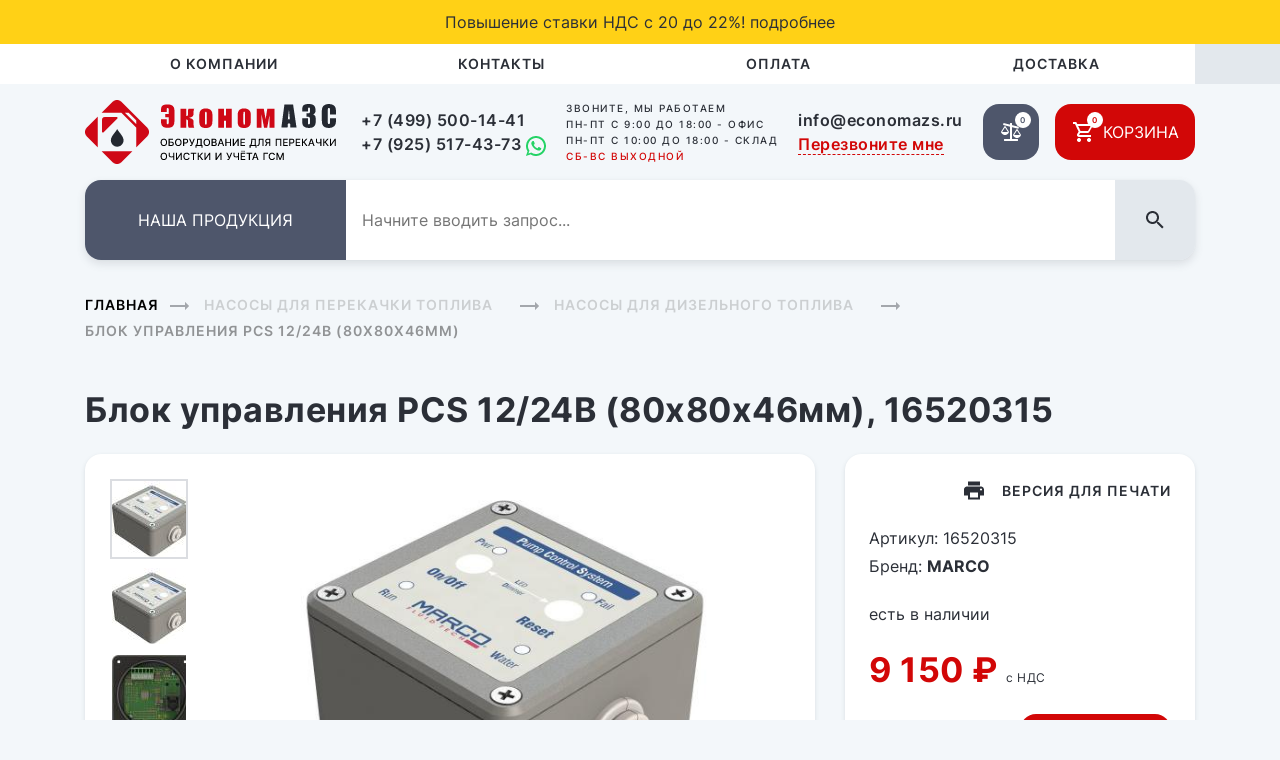

--- FILE ---
content_type: text/html; charset=utf-8
request_url: https://economazs.ru/blok-upravleniya-pcs-1224v.html
body_size: 59178
content:
<!DOCTYPE html>
<html lang="ru">
<head>
    <meta charset="utf-8"/>
    <meta name="viewport"
          content="width=device-width, user-scalable=no, initial-scale=1.0, maximum-scale=1.0, minimum-scale=1.0"/>
    <title>16520315 - Блок управления PCS 12/24В (80x80x46мм) - купить, цена, характеристики</title>
    <meta name="description" content="Купить Блок управления PCS 12/24В (80x80x46мм): описание, характеристики, фото и инструкция - официальная гарантия, доставка по Москве и в регионы РФ.">
    <meta name="Keywords" content="Блок управления PCS 12/24В (80x80x46мм) 16520315, купить, цена, Москва, интернет магазин, описание, фото, инструкция, характеристики">
    <meta name="yandex-verification" content="b0507ce3ba74f8a1"/>

    <style>
        body{visibility: hidden}
    </style>
</head>
<body class="good-catalog">
<header>
    	<div class="redline">
		<div class="w1">
			<button type="button" class="close"></button>
			Повышение ставки НДС с 20 до 22%!  <a href="povyshenie-stavki-nds-s-20-do-22_14.html">подробнее</a>		</div>
	</div>

<div class="menu-bg">
    <div class="container">
        <div class="menu">
            <div class="menu__header bg-grey row m-0 justify-content-between">
                <div class="col-auto p-0">
                </div>
                <div class="col-auto p-0">
                    <a href="javascript:" class="js-menu">
                        <img src="/tpl/pages/img/close.svg" alt="">
                    </a>
                </div>
            </div>
            <ul>
									 <li class=""><a
									 href="/o-kompanii.html">О компании</a></li>
									 <li class=""><a
									 href="/kontakty.html">Контакты</a></li>
									 <li class=""><a
									 href="/oplata.html">Оплата</a></li>
									 <li class=""><a
									 href="/dostavka.html">Доставка</a></li>
				                        </ul>
            <div class="menu__footer">
                <div class="header__phones mb-3">
					 							 <a href="tel:+7 (499) 500-14-41" class="phone">+7 (499) 500-14-41</a>
                                                       <br>
					 							 <a href="tel:+7 (925) 517-43-73" class="phone">+7 (925) 517-43-73</a>
                         								 <a href="//wa.me/79255174373" target="_blank"><img src="/img/whatsapp.svg" loading="lazy" alt=""></a>
                                                       <br>
					                     <a href="mailto:info@economazs.ru" class="phone">info@economazs.ru</a>
                </div>
                <div class="header__timetable mb-3">
						 						 <div class="timetable">Пн-Пт  с 9:00 до 18:00 - офис</div>
						 <div class="timetable">Пн-Пт  с 10:00 до 18:00 - склад</div>
                    <div class="timetable red">Сб-Вс выходной </div>
                </div>
                <a class="red dotted header__callback js-callback d-xl-none" onClick="$('body').removeClass('menu-opened');" href="javascript:;" data-toggle="modal" data-target="#modal_callback">Перезвоните мне</a>
            </div>
        </div>
    </div>
</div>
<div class="container">
    <div class="row header__row">
        <div class="col-auto d-lg-none order-1">
            <a class="burger-button js-menu" href="javascript:"></a>
        </div>
        <div class="col-auto order-1">
            <div class="header__logo">
                <a href="/"><img src="/tpl/pages/img/logo.svg" alt="" /></a>
            </div>
        </div>
        <div class="col-auto d-none d-md-block order-1">
            <div class="header__phones">
				 					    <a href="tel:+7 (499) 500-14-41" class="phone">+7 (499) 500-14-41</a>
                                          <br>
				 					    <a href="tel:+7 (925) 517-43-73" class="phone">+7 (925) 517-43-73</a>
                    						 <a href="//wa.me/79255174373" target="_blank"><img src="/img/whatsapp.svg" loading="lazy" alt=""></a>
                                          <br>
				                 <a href="mailto:info@economazs.ru" class="phone d-xl-none">info@economazs.ru</a>
            </div>
        </div>
        <div class="col-auto d-none d-lg-block order-1">
            <div class="header__timetable">
                Звоните, мы работаем
						 <div class="timetable">Пн-Пт  с 9:00 до 18:00 - офис</div>
						 <div class="timetable">Пн-Пт  с 10:00 до 18:00 - склад</div>
                <div class="timetable red">Сб-Вс выходной </div>
                <a class="red dotted header__callback js-callback d-xl-none" href="javascript:;" data-toggle="modal" data-target="#modal_callback">Перезвоните мне</a>
            </div>
        </div>
        <div class="col-auto d-none d-xl-block order-1">
            <div class="header__phones">
                <a href="mailto:info@economazs.ru" class="phone">info@economazs.ru</a>
            </div>
            <a class="red dotted header__callback js-callback" href="javascript:;" data-toggle="modal" data-target="#modal_callback">Перезвоните мне</a>
        </div>
        <div class="col-auto d-flex d-lg-none order-1">
            <!--<a href="javascript:;" data-toggle="modal" data-target="#modal_search" class="js-search search-button"></a>-->
            <a class="user-button js-user" href="/user/"></a>
        </div>
        <div class="col-auto order-3 order-lg-2">
            <div class="d-flex">
                <a class="compare-button mr-3" href="/comparison.php">
                    <img src="/tpl/pages/img/compare.svg" alt="">
                    <span class="button-count compare-count">0</span>
                </a>
                <a class="cart-button" href="/cart.php">
                    <img src="/tpl/pages/img/cart.svg" alt="">
                    <span class="button-count cart-count" id="cart_quant">0</span>
                    <span class="button-text">Корзина</span>
                </a>
            </div>
        </div>

        <div class="col-12 d-lg-none order-2 mb-3">
            <div class="header__menu">
                <form class="search-form search-form--mob w-100" action="/search.php">
                    <input type="text" name="term" value="" class="search-input" placeholder="Начните вводить запрос..." autocomplete="off" />
                    <button class="js-search search-button"></button>
                </form>
            </div>
        </div>

        <div class="w-100 order-1 order-lg-3 pt-3"></div>

        <div class="col order-2 order-lg-3">
            <div class="header__menu">

                <div class="catalog-button">
                    <div class="catalog-menu">
    <div class="d-lg-none">
        <div class="catalog-menu__header bg-grey row m-0 justify-content-between">
            <div class="col-auto p-0">
                <a href="javascript:" class="catalog-back js-catalog-back">
                    <svg width="40" height="40" viewBox="0 0 40 40" fill="none" xmlns="http://www.w3.org/2000/svg">
                        <rect width="40" height="40" rx="16" fill="#E3E8ED"/>
                        <path d="M27.84 18.92V20.92H15.84L21.34 26.42L19.92 27.84L12 19.92L19.92 12L21.34 13.42L15.84 18.92H27.84Z"
                              fill="#2B2F37"/>
                    </svg>
                </a>
            </div>
            <div class="col-auto p-0">
                <a href="javascript:" class="js-catalog">
                    <img src="/tpl/pages/img/close.svg" alt="">
                </a>
            </div>
        </div>
    </div>
    <ul>
                    <li class="parent">
                <ul>
            <li class="parent">
            <a href="/nasosy-dlya-dt.html">Насосы для дизельного топлива</a>
            <ul>
            <li>
            <a href="/ruchnye-nasosy.html">Ручные насосы</a>
        </li>
            <li>
            <a href="/nasosy-12v_28.html">Насосы для дизельного топлива 12В</a>
        </li>
            <li>
            <a href="/nasosy-24v_29.html">Насосы для дизельного топлива 24В</a>
        </li>
            <li>
            <a href="/nasosy-220v_30.html">Насосы для дизельного топлива 220В</a>
        </li>
            <li>
            <a href="/nasosy-380v_124.html">Насосы 380В</a>
        </li>
    </ul>        </li>
            <li class="parent">
            <a href="/nasosy-dlya-benzina_25.html">Насосы для бензина</a>
            <ul>
            <li>
            <a href="/ruchnye-nasosy-dlya-benzina-r35.html">Ручные насосы</a>
        </li>
            <li>
            <a href="/nasosy-dlya-benzina-12v-r33.html">Насосы 12В</a>
        </li>
            <li>
            <a href="/nasosy-dlya-benzina-24v-r34.html">Насосы 24В</a>
        </li>
            <li>
            <a href="/nasosy-dlya-benzina-220v-r36.html">Насосы 220В</a>
        </li>
            <li>
            <a href="/nasosy-380v.html">Насосы 380В</a>
        </li>
    </ul>        </li>
    </ul>                <a href="/nasosy-dlya-perekachki-topliva.html">Насосы для перекачки топлива</a>
            </li>
                    <li class="parent">
                <ul>
            <li class="">
            <a href="/nastennye-komplekty_78.html">Настенные комплекты</a>
                    </li>
            <li class="">
            <a href="/komplekty-dlya-bochek_79.html">Комплекты для бочек</a>
                    </li>
            <li class="">
            <a href="/perenosnye-komplekty_80.html">Переносные комплекты</a>
                    </li>
    </ul>                <a href="/komplekty-dlya-dt.html">Комплекты для Д/Т</a>
            </li>
                    <li class="parent">
                <ul>
            <li class="">
            <a href="/nastennye.html">Настенные комплекты</a>
                    </li>
            <li class="">
            <a href="/komplekty-dlya-bochek_82.html">Комплекты для бочек</a>
                    </li>
    </ul>                <a href="/komplekty-dlya-benzina.html">Комплекты для бензина</a>
            </li>
                    <li class="parent">
                <ul>
            <li class="">
            <a href="/ruchnye-nasosy_38.html">Ручные насосы</a>
                    </li>
            <li class="">
            <a href="/nasosy-dlya-masla-12v_39.html">Насосы 12В</a>
                    </li>
            <li class="">
            <a href="/nasosy-dlya-masla-24v_40.html">Насосы 24В</a>
                    </li>
            <li class="">
            <a href="/nasosy-dlya-masla-220v_41.html">Насосы 220В</a>
                    </li>
            <li class="">
            <a href="/nasosy-dlya-masla-380v_r42.html">Насосы 380В</a>
                    </li>
            <li class="">
            <a href="/pnevmaticheskie-nasosy.html">Пневматические насосы</a>
                    </li>
            <li class="">
            <a href="/vysokotemperaturnye-nasosy.html">Высокотемпературные насосы</a>
                    </li>
    </ul>                <a href="/nasosy-dlya-masla_26.html">Насосы для масла</a>
            </li>
                    <li class="parent">
                <ul>
            <li class="">
            <a href="/perenosnye-komplekty_86.html">Переносные комплекты</a>
                    </li>
            <li class="">
            <a href="/perekatnye-komplekty.html">Перекатные комплекты</a>
                    </li>
    </ul>                <a href="/komplekty-dlya-masla.html">Комплекты для масла</a>
            </li>
                    <li class="">
                                <a href="/vysokotemperaturnye-nasosy-do-300s.html">Высокотемпературные насосы (до +300°С)</a>
            </li>
                    <li class="parent">
                <ul>
            <li class="">
            <a href="/mini-trk-dlya-dizelnogo-topliva-12v.html">Мини ТРК для дизельного топлива 12В</a>
                    </li>
            <li class="">
            <a href="/mini-trk-dlya-dizelnogo-topliva-220v.html">Мини ТРК для дизельного топлива 220В</a>
                    </li>
            <li class="">
            <a href="/mini-trk-dlya-benzina-12v.html">Мини ТРК для бензина 12В</a>
                    </li>
            <li class="">
            <a href="/mini-trk-dlya-benzina-220v.html">Мини ТРК для бензина 220В</a>
                    </li>
    </ul>                <a href="/mini-trk.html">Мини ТРК</a>
            </li>
                    <li class="parent">
                <ul>
            <li class="">
            <a href="/schetchiki-mehanicheskie.html">Счетчики механические</a>
                    </li>
            <li class="">
            <a href="/schetchiki-elektronnye.html">Счетчики электронные</a>
                    </li>
            <li class="">
            <a href="/schetchiki-impulsnye.html">Счетчики импульсные</a>
                    </li>
            <li class="">
            <a href="/kran-schyotchiki.html">Кран-счётчики</a>
                    </li>
    </ul>                <a href="/schyotchiki-uchyota-topliva.html">Счётчики учёта топлива</a>
            </li>
                    <li class="parent">
                <ul>
            <li class="">
            <a href="/dlya-dizelnogo-topliva.html">Фильтры для дизельного топлива</a>
                    </li>
            <li class="">
            <a href="/dlya-benzina.html">Фильтры для бензина</a>
                    </li>
            <li class="">
            <a href="/dlya-masla.html">Фильтры для масла</a>
                    </li>
            <li class="">
            <a href="/gruboy-ochistki.html">Фильтры грубой очистки топлива</a>
                    </li>
    </ul>                <a href="/filtry.html">Фильтры</a>
            </li>
                    <li class="">
                                <a href="/separatory.html">Сепараторы</a>
            </li>
                    <li class="parent">
                <ul>
            <li class="">
            <a href="/pistolety-dlya-topliva.html">Пистолеты для топлива</a>
                    </li>
            <li class="">
            <a href="/pistolety-dlya-masla.html">Пистолеты для масла</a>
                    </li>
    </ul>                <a href="/pistolety-zapravochnye.html">Пистолеты заправочные</a>
            </li>
                    <li class="parent">
                <ul>
            <li class="">
            <a href="/fitingi-i-mufty.html">Фитинги и муфты</a>
                    </li>
            <li class="">
            <a href="/soedinitelnaya-armatura-shtucera-homuty-perehodniki-i-tp.html">Соединительная арматура (штуцера, хомуты, переходники и т.п.)</a>
                    </li>
            <li class="">
            <a href="/adaptery-dlya-bochek.html">Адаптеры для бочек</a>
                    </li>
            <li class="">
            <a href="/paneli-derzhateli-pedestaly.html">Панели, Держатели, Пьедесталы</a>
                    </li>
    </ul>                <a href="/aksessuary.html">Аксессуары</a>
            </li>
                    <li class="parent">
                <ul>
            <li class="">
            <a href="/shlangi-dlya-topliva.html">Шланги для топлива</a>
                    </li>
            <li class="">
            <a href="/shlangi-dlya-vody.html">Шланги для воды</a>
                    </li>
    </ul>                <a href="/shlangi.html">Шланги</a>
            </li>
                    <li class="">
                                <a href="/katushki-dlya-shlangov.html">Катушки для шлангов</a>
            </li>
                    <li class="">
                                <a href="/opressovochnye-nasosy.html">Опрессовочные насосы</a>
            </li>
                    <li class="">
                                <a href="/oborudovanie-dlya-mocheviny.html">Оборудование для мочевины</a>
            </li>
                    <li class="parent">
                <ul>
            <li class="">
            <a href="/mini-azs-ot-250-do-1000-litrov.html">Мини АЗС от 250 до 1000 литров</a>
                    </li>
            <li class="">
            <a href="/mobilnye-toplivnye-moduli.html">Мобильные топливные модули</a>
                    </li>
    </ul>                <a href="/azs.html">Мини АЗС</a>
            </li>
                    <li class="parent">
                <ul>
            <li class="parent">
            <a href="/skvazhinnye-nasosy.html">Скважинные насосы</a>
            <ul>
            <li>
            <a href="/skvazhinnye-nasosy-unipump.html">Скважинные насосы UNIPUMP</a>
        </li>
    </ul>        </li>
            <li class="">
            <a href="/kolodeznye-nasosy.html">Колодезные насосы</a>
                    </li>
            <li class="parent">
            <a href="/vihrevye-nasosy.html">Вихревые насосы</a>
            <ul>
            <li>
            <a href="/vihrevye-nasosy-unipump.html">Вихревые насосы UNIPUMP</a>
        </li>
    </ul>        </li>
            <li class="parent">
            <a href="/vibracionnye-nasosy.html">Вибрационные насосы</a>
            <ul>
            <li>
            <a href="/vibracionnye-nasosy-unipump.html">Вибрационные насосы UNIPUMP</a>
        </li>
    </ul>        </li>
            <li class="parent">
            <a href="/samovsasyvayushchie-nasosy.html">Самовсасывающие насосы</a>
            <ul>
            <li>
            <a href="/samovsasyvayushchie-nasosy-unipump.html">Самовсасывающие насосы UNIPUMP</a>
        </li>
            <li>
            <a href="/samovsasyvayushchie-nasosy-marco-serii-up_141.html">Самовсасывающие насосы Marco серии UP</a>
        </li>
    </ul>        </li>
            <li class="parent">
            <a href="/centrobezhnye-nasosy.html">Центробежные насосы</a>
            <ul>
            <li>
            <a href="/centrobezhnye-nasosy-unipump.html">Центробежные насосы UNIPUMP</a>
        </li>
    </ul>        </li>
    </ul>                <a href="/nasosy-dlya-vody.html">Насосы для воды</a>
            </li>
                    <li class="parent">
                <ul>
            <li class="parent">
            <a href="/nasosnye-stancii-unipump.html">Насосные станции UNIPUMP</a>
            <ul>
            <li>
            <a href="/unipump-serii---akvarobot.html">UNIPUMP серии - АКВАРОБОТ</a>
        </li>
            <li>
            <a href="/unipump-serii---auto.html">UNIPUMP серии - AUTO</a>
        </li>
    </ul>        </li>
    </ul>                <a href="/nasosnye-stancii.html">Насосные станции</a>
            </li>
                    <li class="parent">
                <ul>
            <li class="">
            <a href="/drenazhnye-nasosy-unipump.html">Дренажные насосы UNIPUMP</a>
                    </li>
            <li class="">
            <a href="/drenazhnye-nasosy-marco-serii-up.html">Дренажные насосы Marco серии UP</a>
                    </li>
    </ul>                <a href="/drenazhnye-nasosy.html">Дренажные насосы</a>
            </li>
                    <li class="parent">
                <ul>
            <li class="">
            <a href="/fekalnye-nasosy-unipump.html">Фекальные насосы UNIPUMP</a>
                    </li>
    </ul>                <a href="/fekalnye-nasosy.html">Фекальные насосы</a>
            </li>
                    <li class="parent">
                <ul>
            <li class="">
            <a href="/cirkulyacionnye-nasosy-unipump.html">Циркуляционные насосы UNIPUMP</a>
                    </li>
    </ul>                <a href="/cirkulyacionnye-nasosy.html">Циркуляционные насосы</a>
            </li>
                    <li class="parent">
                <ul>
            <li class="">
            <a href="/avtomatika-unipump.html">Автоматика UNIPUMP</a>
                    </li>
    </ul>                <a href="/avtomatika.html">Автоматика</a>
            </li>
                <li>
            <a href="#" class="all">Весь каталог</a>
        </li>

    </ul>
</div>                    <a href="javascript:" class="js-catalog">
                        <span class="d-none d-sm-block">Наша продукция</span>
                        <span class="d-block d-sm-none">Продукция</span>
                    </a>
                </div>
                <div class="d-none d-lg-block w-100">
                    <form class="search-form" action="/search.php">
                        <input type="text" name="term" class="search-input" value="" placeholder="Начните вводить запрос..." autocomplete="off" />
                        <button class="js-search search-button"></button>
                    </form>
                </div>
            </div>
        </div>
    </div>
</div></header>

<div class="container">
    <div class="breadcrumbs">
        <a href="/">Главная</a><span class="breadcrumbs__delimiter"></span>
         <span itemprop="itemListElement" itemscope=""
                                           itemtype="https://schema.org/ListItem">
                                <a href="/nasosy-dlya-perekachki-topliva.html" itemprop="item">
                                        <span itemprop="name">Насосы для перекачки топлива</span>
                                        <meta itemprop="position" content="2">
                                    </a>
                                </span><span class="breadcrumbs__delimiter"></span> <span itemprop="itemListElement" itemscope=""
                                           itemtype="https://schema.org/ListItem">
                                <a href="/nasosy-dlya-dt.html" itemprop="item">
                                        <span itemprop="name">Насосы для дизельного топлива</span>
                                        <meta itemprop="position" content="3">
                                    </a>
                                </span><span
                class="breadcrumbs__delimiter"></span>        <span>Блок управления PCS 12/24В (80x80x46мм)</span>
    </div>
</div>
<div class="good" itemscope itemtype="http://schema.org/Product">
    <div class="container">
        <h1 itemprop="name">Блок управления PCS 12/24В (80x80x46мм), 16520315</h1>


        <div class="row">
            <div class="col-12 col-lg-8 mb-3 mb-md-4 mb-lg-0">
                <div class="good__panel panel">
                    <div class="row">
    <div class="col-auto d-none d-sm-block">
        <div class="good-image-previews js-good-previews">
            <div class="good-image-preview">
                <img src="/cache/image/product/2875/80x80_nt.jpg" width="80"
                     height="80"/>
            </div>
                                <div class="good-image-preview">
                      <img src="/cache/image/product/2875/80x80_nt.jpg" width="80"
                             height="80"/>
                    </div>
                                    <div class="good-image-preview">
                      <img src="/cache/image/product/2876/80x80_nt.jpg" width="80"
                             height="80"/>
                    </div>
                                    <div class="good-image-preview">
                      <img src="/cache/image/product/2877/80x80_nt.jpg" width="80"
                             height="80"/>
                    </div>
                                    <div class="good-image-preview">
                      <img src="/cache/image/product/2878/80x80_nt.jpg" width="80"
                             height="80"/>
                    </div>
                                    <div class="good-image-preview">
                      <img src="/cache/image/product/2879/80x80_nt.jpg" width="80"
                             height="80"/>
                    </div>
                        </div>
    </div>
    <div class="col overflow-hidden">
        <div class="good-images js-good-images"><a class="good-image"
                                                   href="/cache/image/product/2875/fullsize.jpg"
                                                   data-fancybox="good-images" itemprop="image">
                <img src="/cache/image/product/2875/620x430_nt.jpg"
                     alt="Блок управления PCS 12/24В (80x80x46мм)" width="620" height="430"/>
            </a>

                                <a class="good-image"
                       href="/cache/image/product/2875/fullsize.jpg"
                       data-fancybox="good-images" itemprop="image">
                        <img src="/cache/image/product/2875/620x430_nt.jpg"
                             alt="Блок управления PCS 12/24В (80x80x46мм)" width="620" height="430"/>
                    </a>
                                    <a class="good-image"
                       href="/cache/image/product/2876/fullsize.jpg"
                       data-fancybox="good-images" itemprop="image">
                        <img src="/cache/image/product/2876/620x430_nt.jpg"
                             alt="Блок управления PCS 12/24В (80x80x46мм)" width="620" height="430"/>
                    </a>
                                    <a class="good-image"
                       href="/cache/image/product/2877/fullsize.jpg"
                       data-fancybox="good-images" itemprop="image">
                        <img src="/cache/image/product/2877/620x430_nt.jpg"
                             alt="Блок управления PCS 12/24В (80x80x46мм)" width="620" height="430"/>
                    </a>
                                    <a class="good-image"
                       href="/cache/image/product/2878/fullsize.jpg"
                       data-fancybox="good-images" itemprop="image">
                        <img src="/cache/image/product/2878/620x430_nt.jpg"
                             alt="Блок управления PCS 12/24В (80x80x46мм)" width="620" height="430"/>
                    </a>
                                    <a class="good-image"
                       href="/cache/image/product/2879/fullsize.jpg"
                       data-fancybox="good-images" itemprop="image">
                        <img src="/cache/image/product/2879/620x430_nt.jpg"
                             alt="Блок управления PCS 12/24В (80x80x46мм)" width="620" height="430"/>
                    </a>
                
        </div>
    </div>
</div>
                </div>
            </div>
            <div class="col-12 col-lg-4" itemprop="offers" itemscope itemtype="http://schema.org/Offer">
                <div class="good__panel panel">
                    <div class="text-right mb-4">
                        <a href="javascript:;" class="good__print" onclick="print();">
                            Версия для печати
                        </a>
                    </div>
                    <div class="good__article mb-1">
                        Артикул: 16520315                    </div>
                                            <div class="good__brand mb-4">
                            Бренд: <b itemprop="brand">MARCO</b>
                        </div>
                                        <div class="good__availability mb-4">
                        есть в наличии                        <link itemprop="availability"
                              href="http://schema.org/InStock">
                    </div>
                    <div class="good__price price mb-4">
                        9 150 ₽
						<meta itemprop="price" content="9150"/>
						<meta itemprop="priceCurrency" content="RUB"/>
						<span class="nds">с НДС</span>
                    </div>
				
                    <div class="row align-items-center mb-xl-2">
                        <div class="col-xl-6 col-12 col-lg-12 col-sm-auto">
                            <div class="input-group mb-xl-0 mb-4">
                                <div class="input-group-prepend">
                                    <button class="btn good-count-button good-count-button-minus js-good-count-minus js-minus"
                                            data-target="#good_count" type="button"></button>
                                </div>
                                <input type="text" min="1" max="9999" class="form-control good-count js-number"
                                       value="1" id="good_count">
                                <div class="input-group-append">
                                    <button class="btn good-count-button good-count-button-plus js-good-count-plus js-plus"
                                            data-target="#good_count" type="button"></button>
                                </div>
                            </div>
                        </div>
                        <div class="col-xl-6 col-12 pl-xl-0 col-lg-12 col-sm">
                            <div class="mb-xl-0 mb-3">
                                <button class="btn btn-primary w-100" data-count-target="#good_count"
                                        data-js-tocart="1055">В корзину                                </button>
                            </div>
                        </div>
                    </div>
                    <div class="text-right mb-4">
                        <a class="red dotted js-found-cheaper" href="javascript:;" data-toggle="modal"
                           data-target="#modal_found_cheaper">Нашли дешевле?</a>
                    </div>
				                        <div class="custom-control custom-checkbox">
                            <input type="checkbox" class="custom-control-input js-compare" data-id="1055"
                                   id="good_preview_compare1055" >
                            <label class="custom-control-label" for="good_preview_compare1055">Добавить к
                                сравнению</label>
                        </div>
                                </div>
            </div>
        </div>

		<div itemprop="description">
			<div class="text">
				<h2 class="mt-4 mt-lg-5">Описание</h2>
				<p><big><strong>Самовсасывающие насосы Marco серии UP на 12 и 24 вольта предназначены для перекачивания дизельного топлива, масла, воды (в т.ч. морской), антифризов без абразивных частиц.</strong><br />
<br />
Насосы выпускаются в следующих модификациях:<br />
- &quot;<strong>UP</strong>&quot; - насос для жидких веществ, с вязкостью до 100 мПа*с. Обороты электродвигателя до 3000 об/мин. В комплекте идет фильтр.<br />
<br />
- &quot;<strong>UP/OIL</strong>&quot; - насос для жидкостей средней вязкости (до 500 мПа*с). Обороты электродвигателя до 1500 об/мин. Поставляется без фильтра на входе.<br />
<br />
- &quot;<strong>UP9/E-BR_12/24V</strong>&quot; - гибридный насос с питанием как на 12, так на на 24В. Имеет в комплекте пульт перключения режимов работы жидкие/вязкие жидкости. В насосе утановлен датчик давления, позволяющий оптимизировать работу насоса (автоматически снижает обороты при перекачивании вязких жидкостей, подстраивает работу насоса в зависимости от гидравлического сопротивления магистрали).<br />
Насос имеет защиту КЗ в цепи, перегрузки, сухого хода. На датчике давления есть 2 светодиода для индикации состтояния работы насоса.<br />
В комплекте идет фильтр.<br />
<br />
- &quot;<strong>UP6/E_12/24V</strong>&quot; - гибридный насос с питанием как на 12, так на на 24В для перекачки дизельного топлива, воды, масел с электронным датчиком давления. Может работать в автоматическом режиме при использовании с раздаточным пистолетом (при закрытии пистолета насос остановится).<br />
Обеспечивает защиту от сухого хода, перегрузки, короткого замыкания в цепи питания.<br />
Может использоваться совместно с панелью управления&nbsp;<strong>PCS 12/24В</strong>&nbsp;(приобретается отлельно) для индикации режимов работы, дистанционного управления и перезапуска насоса при наличии ошибки (при срабатывании защиты). В комплкте с насосом поставляется фильтр.<br />
<br />
- &quot;<strong>UP9-XA</strong>&quot; - насосы с проточной частью из нержавейки AISI 316, с шестернями из тефлона (PTFE). Уплотнение вала - витон. МОгут применяться для химически активных жидкостей, не аграссивных к материалам насоса.<br />
<br />
- &quot;<strong>UP3/A</strong>&quot; - насос с реле давления. Корпус из бронзы, шестерни из PTFE. Может рименяться для перекачивания морской и пресной воды на судах в автоматическом режиме. Для правильной работы необходимо испльзовать насос с гидроаккумулятором (в комплект поставки не входит).<br />
<br />
<br />
Высота самовсасывания - до 1,5 метров.<br />
<br />
Гидравлическая часть насоса УП выполнена из бронзы (или из бронзы с покрытием никелем), вал - из нержавеющей стали.<br />
Насосы снабжены штуцерами для подключения шлангов. По габаритам насосы UP - маленькие.<br />
<br />
<strong>ВНИМАНИЕ!</strong> При использовании насосов обязательно установите предохранитель!<br />
<br />
<strong>ВНИМАНИЕ!</strong> Режим работы насоса периодический - 20-30 минут работа, затем перерыв для охлаждения э/д.</big></p>			</div>
								<a id="a_modifications"></a>
					<div class="modifications" style="margin-bottom: 50px;">
						<h3 class="mt-4 mt-lg-5">Модификации</h3>
								<ul class="th">
									<li>Артикул</li>
									<li>Модель</li>
									<li>Цена</li>
									<li></li>
								</ul>
							 								<ul>
									<li class="wsn">16400012</li>
									<li><a href="nasos-marco-up-3-12v-15-lmin.html">Насос Marco UP-3 (12В, 15 л/мин)</a></li>
									<li class="wsn">23 250 руб.</li>
									<li><button data-js-tocart="1031"
										class="button">в корзину</button></li>
								</ul>
					  								<ul>
									<li class="wsn">16400013</li>
									<li><a href="nasos-marco-up-3-24v-15-lmin.html">Насос Marco UP-3 (24В, 15 л/мин)</a></li>
									<li class="wsn">23 250 руб.</li>
									<li><button data-js-tocart="1032"
										class="button">в корзину</button></li>
								</ul>
					  								<ul>
									<li class="wsn">16402012</li>
									<li><a href="nasos-marco-up-3oil-12v-55-lmin.html">Насос Marco UP-3/OIL (12В, 5,5 л/мин)</a></li>
									<li class="wsn">24 000 руб.</li>
									<li><button data-js-tocart="1033"
										class="button">в корзину</button></li>
								</ul>
					  								<ul>
									<li class="wsn">16402013</li>
									<li><a href="nasos-marco-up-3oil-24v-55-lmin.html">Насос Marco UP-3/OIL (24В, 5,5 л/мин)</a></li>
									<li class="wsn">24 000 руб.</li>
									<li><button data-js-tocart="1034"
										class="button">в корзину</button></li>
								</ul>
					  								<ul>
									<li class="wsn">16402212</li>
									<li><a href="nasos-marco-up3oil-r-12v-55-lmin-s-reversom.html">Насос Marco UP3/OIL-R (12В, 5,5 л/мин, с реверсом)</a></li>
									<li class="wsn">27 000 руб.</li>
									<li><button data-js-tocart="1104"
										class="button">в корзину</button></li>
								</ul>
					  								<ul>
									<li class="wsn">16402213</li>
									<li><a href="nasos-marco-up3oil-r-24v-55-lmin-s-reversom.html">Насос Marco UP3/OIL-R (24В, 5,5 л/мин, с реверсом)</a></li>
									<li class="wsn">27 000 руб.</li>
									<li><button data-js-tocart="1106"
										class="button">в корзину</button></li>
								</ul>
					  								<ul>
									<li class="wsn">16460012</li>
									<li><a href="nasos-marco-up-3a-12v-15-lmin.html">Насос Marco UP-3/A (12В, 15 л/мин)</a></li>
									<li class="wsn">28 500 руб.</li>
									<li><button data-js-tocart="1035"
										class="button">в корзину</button></li>
								</ul>
					  								<ul>
									<li class="wsn">16460013</li>
									<li><a href="nasos-marco-up-3a-24v-15-lmin.html">Насос Marco UP-3/A (24В, 15 л/мин)</a></li>
									<li class="wsn">28 500 руб.</li>
									<li><button data-js-tocart="1036"
										class="button">в корзину</button></li>
								</ul>
					  								<ul>
									<li class="wsn">16410012</li>
									<li><a href="nasos-marco-up-9-12v-12-lmin.html">Насос Marco UP-9 (12В, 12 л/мин)</a></li>
									<li class="wsn">35 250 руб.</li>
									<li><button data-js-tocart="1039"
										class="button">в корзину</button></li>
								</ul>
					  								<ul>
									<li class="wsn">16410013</li>
									<li><a href="nasos-marco-up-9-24v-12-lmin.html">Насос Marco UP-9 (24В, 12 л/мин)</a></li>
									<li class="wsn">35 250 руб.</li>
									<li><button data-js-tocart="1040"
										class="button">в корзину</button></li>
								</ul>
					  								<ul>
									<li class="wsn">16406012</li>
									<li><a href="nasos-marco-up-6-12v-26-lmin.html">Насос Marco UP-6 (12В, 26 л/мин)</a></li>
									<li class="wsn">36 900 руб.</li>
									<li><button data-js-tocart="1037"
										class="button">в корзину</button></li>
								</ul>
					  								<ul>
									<li class="wsn">16406013</li>
									<li><a href="nasos-marco-up-6-24v-26-lmin.html">Насос Marco UP-6 (24В, 26 л/мин)</a></li>
									<li class="wsn">36 900 руб.</li>
									<li><button data-js-tocart="1038"
										class="button">в корзину</button></li>
								</ul>
					  								<ul>
									<li class="wsn">16440012</li>
									<li><a href="nasos-marco-up-10-12v-18-lmin.html">Насос Marco UP-10 (12В, 18 л/мин)</a></li>
									<li class="wsn">43 500 руб.</li>
									<li><button data-js-tocart="1043"
										class="button">в корзину</button></li>
								</ul>
					  								<ul>
									<li class="wsn">16440013</li>
									<li><a href="nasos-marco-up-10-24v-18-lmin.html">Насос Marco UP-10 (24В, 18 л/мин)</a></li>
									<li class="wsn">43 500 руб.</li>
									<li><button data-js-tocart="1044"
										class="button">в корзину</button></li>
								</ul>
					  								<ul>
									<li class="wsn">16430012</li>
									<li><a href="nasos-marco-up-12-12v-36-lmin.html">Насос Marco UP-12 (12В, 36 л/мин)</a></li>
									<li class="wsn">45 000 руб.</li>
									<li><button data-js-tocart="1045"
										class="button">в корзину</button></li>
								</ul>
					  								<ul>
									<li class="wsn">16430013</li>
									<li><a href="nasos-marco-up-12-24v-36-lmin.html">Насос Marco UP-12 (24В, 36 л/мин)</a></li>
									<li class="wsn">45 000 руб.</li>
									<li><button data-js-tocart="1046"
										class="button">в корзину</button></li>
								</ul>
					  								<ul>
									<li class="wsn">16432012</li>
									<li><a href="nasos-marco-up-12oil-12v-15-lmin.html">Насос Marco UP-12/OIL (12В, 15 л/мин)</a></li>
									<li class="wsn">46 050 руб.</li>
									<li><button data-js-tocart="1051"
										class="button">в корзину</button></li>
								</ul>
					  								<ul>
									<li class="wsn">16432013</li>
									<li><a href="nasos-marco-up-12oil-24v-15-lmin.html">Насос Marco UP-12/OIL (24В, 15 л/мин)</a></li>
									<li class="wsn">46 050 руб.</li>
									<li><button data-js-tocart="1052"
										class="button">в корзину</button></li>
								</ul>
					  								<ul>
									<li class="wsn">16452012</li>
									<li><a href="nasos-marco-up-14oil-12v-18-lmin.html">Насос Marco UP-14/OIL (12В, 18 л/мин)</a></li>
									<li class="wsn">57 900 руб.</li>
									<li><button data-js-tocart="1049"
										class="button">в корзину</button></li>
								</ul>
					  								<ul>
									<li class="wsn">16452013</li>
									<li><a href="nasos-marco-up-14oil-24v-18-lmin.html">Насос Marco UP-14/OIL (24В, 18 л/мин)</a></li>
									<li class="wsn">57 900 руб.</li>
									<li><button data-js-tocart="1050"
										class="button">в корзину</button></li>
								</ul>
					  								<ul>
									<li class="wsn">16410312</li>
									<li><a href="marco-up9-xa-nerzhavejjka-12v-12-lmin-viton.html">Marco UP9-XA нержавейка (12В, 12 л/мин, витон)</a></li>
									<li class="wsn">60 000 руб.</li>
									<li><button data-js-tocart="1041"
										class="button">в корзину</button></li>
								</ul>
					  								<ul>
									<li class="wsn">16410313</li>
									<li><a href="marco-up9-xa-nerzhavejjka-24v-12-lmin-viton.html">Marco UP9-XA нержавейка (24В, 12 л/мин, витон)</a></li>
									<li class="wsn">60 000 руб.</li>
									<li><button data-js-tocart="1042"
										class="button">в корзину</button></li>
								</ul>
					  								<ul>
									<li class="wsn">16450012</li>
									<li><a href="nasos-nasos-marco-up-14-12v-46-lmin.html">Насос Насос Marco UP-14 (12В, 46 л/мин)</a></li>
									<li class="wsn">60 750 руб.</li>
									<li><button data-js-tocart="1047"
										class="button">в корзину</button></li>
								</ul>
					  								<ul>
									<li class="wsn">16450013</li>
									<li><a href="nasos-nasos-marco-up-14-24v-46-lmin.html">Насос Насос Marco UP-14 (24В, 46 л/мин)</a></li>
									<li class="wsn">60 750 руб.</li>
									<li><button data-js-tocart="1048"
										class="button">в корзину</button></li>
								</ul>
					  								<ul>
									<li class="wsn">16473015</li>
									<li><a href="nasos-marco-up-9e-br1224v-12-lmin.html">Насос Marco UP-9/E-BR (12/24В, 12 л/мин)</a></li>
									<li class="wsn">69 000 руб.</li>
									<li><button data-js-tocart="1054"
										class="button">в корзину</button></li>
								</ul>
					  								<ul>
									<li class="wsn">16462215</li>
									<li><a href="nasos-marco-up-6e-1224v-26-lmin.html">Насос Marco UP-6/E (12/24В, 26 л/мин)</a></li>
									<li class="wsn">69 450 руб.</li>
									<li><button data-js-tocart="1053"
										class="button">в корзину</button></li>
								</ul>
					  					</div>
							</div>
        <div class="good__note">
            <div class="good__note-title">
                Примечание
            </div>
						<p><div style="background:rgb(238, 238, 238); border:1px solid rgb(204, 204, 204); padding:5px 10px"><big><ins><strong>Примечание:</strong></ins></big></div>

<div style="background:rgb(238, 238, 238); border:1px solid rgb(204, 204, 204); padding:5px 10px"><big>Более подробную информацию уточняйте у менеджеров.</big></div>

<div style="background:rgb(238, 238, 238); border:1px solid rgb(204, 204, 204); padding:5px 10px"><strong><big>Тел: 8-499-500-14-41 / 8-925-517-43-73</big></strong></div></p>            <p>Более подробную информацию о товаре Блок управления PCS 12/24В (80x80x46мм)                уточняйте у менеджеров.</p>
            <div class="good__note-phone">Тел: 8-499-500-14-41 / 8-925-517-43-73</div>
        </div>
    </div>
    </div>

<footer>
    <div class="bg-grey">
    <div class="container">
        <div class="row align-items-bottom">
            <div class="col-lg-6 order-2 order-lg-1 pr-5">
                <img class=" d-none d-lg-block mb-3" src="/tpl/pages/img/logo-footer.svg" alt="">
                <div class="footer__copyright">&copy; 2026. ООО "ДерВик"<br />
Все права защищены.<br />
Любое копирование информации без разрешения запрещено.</div>
            </div>
            <div class="col-lg-6 order-1 order-lg-2 mb-4 mb-lg-0 align-self-end">
                <div class="footer__contacts">
                    Адрес: 125476, г. Москва, ул. Василия Петушкова, д. 3, стр. 7<br />
Телефон: +7 (499) 500-14-41  /  +7 (925) 517-43-73<br />
E-mail: info@economazs.ru  /  5001441@mail.ru                </div>
            </div>
        </div>
    </div>
</div>
</footer>

<div class="shadow js-shadow">
</div>

<div class="modal fade modal--vasya modal--search" id="modal_search" tabindex="-1" aria-hidden="true">
    <div class="container">
        <div class="modal-dialog modal-dialog-centered">
            <div class="modal-content">
                <div class="modal-header">
                    <h5 class="modal-title">Поиск</h5>
                    <a href="javascript:" class="close" data-dismiss="modal" aria-label="Close">
                        <img src="/tpl/pages/img/close.svg" alt="">
                    </a>
                </div>
                <div class="modal-body">
                    <form action="/search.php" id="frmSearch">
                        <div class="input-group mb-3 ui-widget">
                            <input type="text" class="form-control" placeholder="" name="term" id="search"
                                   value="">
                            <div class="input-group-append">
                                <button class="btn btn-primary" type="submit">Найти</button>
                            </div>
                        </div>
                    </form>
                </div>
            </div>
        </div>
    </div>
</div>

<div class="modal fade modal--vasya" id="modal_callback" role="dialog" data-keyboard="true" tabindex="-1">
    <div class="modal-dialog modal-dialog-centered" role="document">
        <div class="modal-content">
            <div class="modal-header">
                <h5 class="modal-title">Мы с вами свяжемся</h5>
                <a href="javascript:" class="close" data-dismiss="modal" aria-label="Close">
                    <img src="/tpl/pages/img/close.svg" alt="">
                </a>
            </div>
            <div class="text-center" style="display: none;" id="feedback_form_error"></div>
            <div class="text-center" style="height: 60px; display: none;" id="feedback_form_success">Ваш запрос
                отправлен.
                Благодарим за уделенное
                время!
            </div>

            <form class="js-validate js-ajax callback-form" id="feedback_form_content"
                  onsubmit="yaCounter22657507.reachGoal('obratnaya-svyaz'); feedbackPost(); return false;">
                <div class="modal-body pb-2">
                    <div class="form-group">
                        <label for="feedback_fio">Ваше имя</label>
                        <input type="text" class="form-control " id="feedback_fio" placeholder=""
                               value="" required>
                    </div>
                    <div class="form-group">
                        <label for="feedback_phone">Телефон</label>
                        <input type="text" class="form-control masked-input" id="feedback_phone" required
                               placeholder="" data-mask="mobile_phone" value=""/>
                    </div>
                    <div class="form-group mb-0">
                        <label for="feedback_feedback">Комментарий</label>
                        <textarea class="form-control" id="feedback_feedback" placeholder="" required></textarea>
                    </div>
                </div>
                <div class="modal-footer">
                    <button type="submit" class="btn btn-primary w-100">Отправить</button>
                </div>
            </form>
        </div>
    </div>
</div>


<div class="modal fade modal--vasya" id="modal_found_cheaper" role="dialog" data-keyboard="true" tabindex="-1">
    <div class="modal-dialog modal-dialog-centered" role="document">
        <div class="modal-content">
            <div class="modal-header">
                <h5 class="modal-title">Нашли дешевле ?</h5>
                <a href="javascript:" class="close" data-dismiss="modal" aria-label="Close">
                    <img src="/tpl/pages/img/close.svg" alt="">
                </a>
            </div>
            <div class="text-center" style="display: none;" id="found_cheaper_form_error"></div>
            <div class="text-center" style="height: 60px; display: none;" id="found_cheaper_form_success">Отправлено.
                Благодарим за уделенное время!
            </div>

            <form class="js-validate js-ajax callback-form" id="found_cheaper_form_content"
                  onsubmit="yaCounter22657507.reachGoal('nashli-deshevle'); foundCheaperPost(); return false;">
                <input type="hidden" id="found_cheaper_good_id" value="1055">
                <div class="modal-body pb-2">
                    <div class="form-group">
                        <label for="found_cheaper_fio">Ваше имя</label>
                        <input type="text" class="form-control " id="found_cheaper_fio" placeholder=""
                               value="" required>
                    </div>
                    <div class="form-group">
                        <label for="found_cheaper_phone">Телефон</label>
                        <input type="text" class="form-control masked-input" id="found_cheaper_phone" required
                               placeholder="" data-mask="mobile_phone" value=""/>
                    </div>
                    <div class="form-group">
                        <label for="found_cheaper_url">Ссылка на страницу</label>
                        <input type="text" class="form-control" id="found_cheaper_url" required>
                    </div>
                    <div class="form-group mb-0">
                        <label for="feedback_feedback">Комментарий</label>
                        <textarea class="form-control" id="found_cheaper_notes" placeholder=""></textarea>
                    </div>
                </div>
                <div class="modal-footer">
                    <button type="submit" class="btn btn-primary w-100">Отправить</button>
                </div>
            </form>
        </div>
    </div>
</div>

    <script src="https://cdnjs.cloudflare.com/ajax/libs/jquery/3.3.1/jquery.min.js"></script>
	<!--script src="/inc/jquery/jquery-migrate-3.4.0.min.js" type="text/javascript"></script-->

    <script src="https://cdnjs.cloudflare.com/ajax/libs/popper.js/1.14.3/umd/popper.min.js"
            integrity="sha384-ZMP7rVo3mIykV+2+9J3UJ46jBk0WLaUAdn689aCwoqbBJiSnjAK/l8WvCWPIPm49"
            crossorigin="anonymous"></script>
    <script src="https://cdnjs.cloudflare.com/ajax/libs/twitter-bootstrap/4.3.1/js/bootstrap.min.js"></script>
    <script src="https://cdnjs.cloudflare.com/ajax/libs/slick-carousel/1.9.0/slick.min.js"></script>
    <script src="https://cdnjs.cloudflare.com/ajax/libs/fancybox/3.5.7/jquery.fancybox.min.js"></script>

    <!--script src="https://cdnjs.cloudflare.com/ajax/libs/jquery.devbridge-autocomplete/1.4.9/jquery.autocomplete.min.js"></script-->
	<link href="/inc/jquery/autocomplete/styles.css" rel="stylesheet" type="text/css"/>
	<script src="/inc/jquery/autocomplete/jquery.autocomplete.js" type="text/javascript"></script>
	 
    <script src="https://cdnjs.cloudflare.com/ajax/libs/jquery.form/4.2.2/jquery.form.min.js"></script>
    <script src="https://cdnjs.cloudflare.com/ajax/libs/jquery-validate/1.17.0/jquery.validate.min.js"></script>
    <script src="https://cdnjs.cloudflare.com/ajax/libs/jquery-validate/1.18.0/additional-methods.min.js"></script>
    <script src="https://cdnjs.cloudflare.com/ajax/libs/jquery-validate/1.17.0/localization/messages_ru.min.js"></script>
    <script src='https://cdnjs.cloudflare.com/ajax/libs/inputmask/4.0.6/inputmask/inputmask.min.js'></script>
    <script src='https://cdnjs.cloudflare.com/ajax/libs/inputmask/4.0.6/inputmask/jquery.inputmask.min.js'></script>
    <script src="https://cdnjs.cloudflare.com/ajax/libs/rateYo/2.3.2/jquery.rateyo.min.js"></script>
    <script src="/tpl/js/js.js?v3"></script>

    <script src="/js/jquery.pnotify.min.js"></script>
    <link rel="stylesheet" type="text/css" href="/css/jquery.pnotify.default.css">
    <script src="/tpl/js/script.js"></script>

    <link rel="stylesheet" href="https://cdnjs.cloudflare.com/ajax/libs/twitter-bootstrap/4.3.1/css/bootstrap.min.css"
          integrity="sha256-YLGeXaapI0/5IgZopewRJcFXomhRMlYYjugPLSyNjTY=" crossorigin="anonymous"/>
    <link id="ccc" href="/tpl/css/css.css?v5" rel="stylesheet" onload="javascript:$('body').show()"/>
    <link href="/tpl/css/style.css?v1" rel="stylesheet"/>

    <noscript id="deferred-styles">
        <link href="https://cdnjs.cloudflare.com/ajax/libs/slick-carousel/1.9.0/slick.min.css" rel="stylesheet"/>
        <link href="https://cdnjs.cloudflare.com/ajax/libs/fancybox/3.5.7/jquery.fancybox.min.css" rel="stylesheet"/>
        <link rel="stylesheet" type="text/css"
              href="https://cdnjs.cloudflare.com/ajax/libs/rateYo/2.3.2/jquery.rateyo.min.css"/>
    </noscript>
    <script>
        var loadDeferredStyles = function () {
            var addStylesNode = document.getElementById("deferred-styles");
            var replacement = document.createElement("div");
            replacement.innerHTML = addStylesNode.textContent;
            document.body.appendChild(replacement)
            addStylesNode.parentElement.removeChild(addStylesNode);
        };
        var raf = window.requestAnimationFrame || window.mozRequestAnimationFrame ||
            window.webkitRequestAnimationFrame || window.msRequestAnimationFrame;
        if (raf) raf(function () {
            window.setTimeout(loadDeferredStyles, 0);
        });
        else window.addEventListener('load', loadDeferredStyles);

    </script>

    <div class="d-none"><!-- Yandex.Metrika counter -->
<script type="text/javascript" >
(function(m,e,t,r,i,k,a){m[i]=m[i]||function(){(m[i].a=m[i].a||[]).push(arguments)};
    m[i].l=1*new 
Date();k=e.createElement(t),a=e.getElementsByTagName(t)[0],k.async=1,k.src=r,a.parentNode.insertBefore(k,a)})
    (window, document, "script", "https://mc.yandex.ru/metrika/tag.js", 
"ym");

    ym(22657507, "init", {
         clickmap:true,
         trackLinks:true,
         accurateTrackBounce:true,
         trackHash:true,
         ecommerce:"dataLayer"
    });
</script>
<noscript><div><img src="https://mc.yandex.ru/watch/22657507" 
style="position:absolute; left:-9999px;" alt="" /></div></noscript>
<!-- /Yandex.Metrika counter -->

<!--LiveInternet counter--><script type="text/javascript"><!--
document.write("<a href='http://www.liveinternet.ru/click' "+
"target=_blank><img src='//counter.yadro.ru/hit?t44.6;r"+
escape(document.referrer)+((typeof(screen)=="undefined")?"":
";s"+screen.width+"*"+screen.height+"*"+(screen.colorDepth?
screen.colorDepth:screen.pixelDepth))+";u"+escape(document.URL)+
";"+Math.random()+
"' alt='' title='LiveInternet' "+
"border='0' width='31' height='31'></a>")
//--></script><!--/LiveInternet--></div>

</body>

</html>

--- FILE ---
content_type: text/css
request_url: https://economazs.ru/tpl/css/css.css?v5
body_size: 49966
content:
@font-face {
  font-family: 'Inter';
  font-style: normal;
  font-weight: 400;
  font-display: swap;
  src: url(https://fonts.gstatic.com/s/inter/v12/UcCO3FwrK3iLTeHuS_fvQtMwCp50KnMw2boKoduKmMEVuLyfMZg.ttf) format('truetype');
}
@font-face {
  font-family: 'Inter';
  font-style: normal;
  font-weight: 500;
  font-display: swap;
  src: url(https://fonts.gstatic.com/s/inter/v12/UcCO3FwrK3iLTeHuS_fvQtMwCp50KnMw2boKoduKmMEVuI6fMZg.ttf) format('truetype');
}
@font-face {
  font-family: 'Inter';
  font-style: normal;
  font-weight: 600;
  font-display: swap;
  src: url(https://fonts.gstatic.com/s/inter/v12/UcCO3FwrK3iLTeHuS_fvQtMwCp50KnMw2boKoduKmMEVuGKYMZg.ttf) format('truetype');
}
@font-face {
  font-family: 'Inter';
  font-style: normal;
  font-weight: 700;
  font-display: swap;
  src: url(https://fonts.gstatic.com/s/inter/v12/UcCO3FwrK3iLTeHuS_fvQtMwCp50KnMw2boKoduKmMEVuFuYMZg.ttf) format('truetype');
}
@font-face {
  font-family: 'Inter';
  font-style: normal;
  font-weight: 800;
  font-display: swap;
  src: url(https://fonts.gstatic.com/s/inter/v12/UcCO3FwrK3iLTeHuS_fvQtMwCp50KnMw2boKoduKmMEVuDyYMZg.ttf) format('truetype');
}
body {
  font-family: 'Inter', sans-serif;
  font-style: normal;
  background-color: #F3F7FA;
  color: #2B2F37;
  font-weight: 400;
  font-size: 16px;
  line-height: 24px;
  visibility: visible;
}
h1 {
  font-style: normal;
  font-weight: 800;
  font-size: 24px;
  line-height: 28px;
  letter-spacing: 0.5px;
  color: #2B2F37;
  margin-bottom: 1rem;
}
@media (min-width: 768px) {
  h1 {
    font-weight: 700;
    font-size: 34px;
    line-height: 40px;
    margin-bottom: 1.5rem;
  }
}
h2 {
  font-weight: 800;
  font-size: 20px;
  line-height: 24px;
  letter-spacing: 1px;
  color: #2B2F37;
  margin-bottom: 1rem;
}
h3 {
  font-weight: 800;
  font-size: 20px;
  line-height: 24px;
  letter-spacing: 1px;
  color: #2B2F37;
  margin-bottom: 20px;
}
.button {
  font-weight: 600;
  font-size: 14px;
  line-height: 16px;
  display: flex;
  align-items: center;
  justify-content: center;
  letter-spacing: 1px;
  text-transform: uppercase;
  color: #3A3A3A;
  background: #39C5F3;
  border-radius: 8px;
  border: none;
  height: 48px;
}
.button:hover {
  color: white;
  background: #61D8FF;
}
a {
  color: #2B2F37;
  font-weight: 400;
  font-size: 16px;
  line-height: 24px;
  text-decoration: none;
}
a.dotted {
  border-bottom: 1px dashed #2B2F37;
}
a.dotted:hover {
  border-bottom: 1px dashed #2B2F37;
  text-decoration: none;
}
a.red:hover {
  color: #EB0808;
}
a.red.dotted {
  border-bottom: 1px dashed #D20707;
}
a.red.dotted:hover {
  border-color: #EB0808;
}
.text a {
  color: #D20707;
}
.text a:hover {
  border-bottom: 1px solid #D20707;
}
.text a.dotted {
  border-bottom: 1px dashed #D20707;
}
@media (min-width: 1440px) {
  .container {
    max-width: 1296px;
  }
}
.block {
  margin: 1.5rem 0;
}
@media (min-width: 768px) {
  .block {
    margin: 48px 0;
  }
}
@media (min-width: 768px) {
  .block {
    margin: 64px 0;
  }
}
.block__title {
  font-style: normal;
  font-weight: 800;
  font-size: 24px;
  line-height: 28px;
  letter-spacing: 0.5px;
  color: #2B2F37;
  margin-bottom: 0.5rem;
  align-self: center;
}
@media (min-width: 768px) {
  .block__title {
    font-weight: 700;
    font-size: 34px;
    line-height: 40px;
    margin-bottom: 1rem;
  }
}
.goods-slider__header .block__title {
  margin: 0;
}
.red {
  color: #D20707;
}
.bg-grey {
  background-color: #E3E8ED;
}
.bg-white {
  background-color: white;
}
.header__row {
  align-items: center;
  justify-content: space-between;
  margin-left: -1rem;
  margin-right: -1rem;
  padding-left: 0.5rem;
  padding-right: 0.5rem;
  padding-top: 1rem;
  padding-bottom: 1rem;
}
.header__row > div {
  padding-left: 0.5rem;
  padding-right: 0.5rem;
}
.header__logo {
  width: 153px;
}
@media (min-width: 576px) {
  .header__logo {
    width: 216px;
  }
}
@media (min-width: 768px) {
  .header__logo {
    width: 256px;
  }
}
.header__logo img {
  max-width: 100%;
}
.header__phones .phone {
  font-weight: 600;
  font-size: 16px;
  line-height: 20px;
  letter-spacing: 0.5px;
  color: #2B2F37;
}
.header__timetable {
  font-weight: 500;
  font-size: 10px;
  line-height: 16px;
  letter-spacing: 1.5px;
  text-transform: uppercase;
  color: #2B2F37;
}
.header__callback {
  font-weight: 600;
  font-size: 16px;
  line-height: 20px;
  text-align: justify;
  letter-spacing: 0.5px;
  text-transform: none;
}
.compare-button {
  width: 56px;
  height: 56px;
  padding: 8px;
  background: #4E566B;
  border-radius: 16px;
  display: flex;
  align-items: center;
  justify-content: center;
  color: white;
  position: relative;
}
.compare-button:hover {
  background-color: #616B85;
}
.cart-button {
  padding: 8px;
  height: 56px;
  background: #D20707;
  border-radius: 16px;
  display: flex;
  align-items: center;
  justify-content: center;
  color: white;
  position: relative;
  text-transform: uppercase;
}
@media (min-width: 576px) {
  .cart-button {
    padding: 18px 16px 18px 8px;
  }
}
.cart-button > .button-text {
  display: none;
}
@media (min-width: 576px) {
  .cart-button > .button-text {
    display: inline;
  }
}
.cart-button:hover {
  color: white;
  background-color: #EB0808;
  text-decoration: none;
}
.catalog-button {
  position: relative;
  width: 100%;
}
@media (min-width: 992px) {
  .catalog-button {
    width: auto;
  }
}
.catalog-button > a {
  width: 100%;
  padding: 8px;
  height: 56px;
  background: #4E566B;
  border-radius: 16px;
  display: flex;
  align-items: center;
  justify-content: center;
  color: white;
  text-transform: uppercase;
}
@media (min-width: 576px) {
  .catalog-button > a {
    padding: 18px 16px 18px;
  }
}
@media (min-width: 992px) {
  .catalog-button > a {
    width: 256px;
    border-radius: 16px 0px 0px 16px;
    height: 80px;
  }
  .catalog-menu-opened .catalog-button > a {
    border-radius: 16px 0px 0px 0px;
  }
}
@media (min-width: 1200px) {
  .page-index .catalog-button > a {
    border-radius: 16px 0px 0px 0px;
  }
}
@media (min-width: 1200px) {
  .catalog-button > a {
    width: 261px;
  }
}
@media (min-width: 1440px) {
  .catalog-button > a {
    width: 306px;
  }
}
.catalog-button > a:hover {
  color: white;
  text-decoration: none;
  background-color: #616B85;
}
.button-count {
  width: 16px;
  height: 16px;
  border-radius: 8px;
  background-color: white;
  display: flex;
  align-items: center;
  justify-content: center;
  font-weight: 600;
  font-size: 8px;
  line-height: 12px;
  letter-spacing: 0.4px;
  position: absolute;
  z-index: 1;
  top: 8px;
  left: 32px;
}
.compare-count {
  color: #4E566B;
}
.cart-count {
  color: #D20707;
}
.search-form {
  display: flex;
  align-items: center;
}
.search-form--mob .search-input {
  border-radius: 1rem 0 0 1rem;
}
.search-form--mob .search-button {
  border-radius: 0 1rem 1rem 0;
}
.search-input {
  -ms-flex-preferred-size: 0;
  flex-basis: 0;
  -ms-flex-positive: 1;
  flex-grow: 1;
  max-width: 100%;
  padding: 16px 16px;
  border: none;
}
@media (min-width: 992px) {
  .search-input {
    height: 80px;
  }
}
.search-button {
  display: block;
  width: 56px;
  height: 56px;
  border-radius: 16px;
  border: none;
  background: center no-repeat url("data:image/svg+xml,%3Csvg width='40' height='40' viewBox='0 0 40 40' fill='none' xmlns='http://www.w3.org/2000/svg'%3E%3Cpath d='M17.5 11C19.2239 11 20.8772 11.6848 22.0962 12.9038C23.3152 14.1228 24 15.7761 24 17.5C24 19.11 23.41 20.59 22.44 21.73L22.71 22H23.5L28.5 27L27 28.5L22 23.5V22.71L21.73 22.44C20.59 23.41 19.11 24 17.5 24C15.7761 24 14.1228 23.3152 12.9038 22.0962C11.6848 20.8772 11 19.2239 11 17.5C11 15.7761 11.6848 14.1228 12.9038 12.9038C14.1228 11.6848 15.7761 11 17.5 11ZM17.5 13C15 13 13 15 13 17.5C13 20 15 22 17.5 22C20 22 22 20 22 17.5C22 15 20 13 17.5 13Z' fill='%232B2F37'/%3E%3C/svg%3E%0A");
  background-color: #E3E8ED;
}
@media (min-width: 992px) {
  .search-button {
    width: 80px;
    border-radius: 0px 16px 16px 0px;
    height: 80px;
  }
}
.search-button:hover {
  background: center no-repeat url("data:image/svg+xml,%3Csvg width='40' height='40' viewBox='0 0 40 40' fill='none' xmlns='http://www.w3.org/2000/svg'%3E%3Cpath d='M17.5 11C19.2239 11 20.8772 11.6848 22.0962 12.9038C23.3152 14.1228 24 15.7761 24 17.5C24 19.11 23.41 20.59 22.44 21.73L22.71 22H23.5L28.5 27L27 28.5L22 23.5V22.71L21.73 22.44C20.59 23.41 19.11 24 17.5 24C15.7761 24 14.1228 23.3152 12.9038 22.0962C11.6848 20.8772 11 19.2239 11 17.5C11 15.7761 11.6848 14.1228 12.9038 12.9038C14.1228 11.6848 15.7761 11 17.5 11V11ZM17.5 13C15 13 13 15 13 17.5C13 20 15 22 17.5 22C20 22 22 20 22 17.5C22 15 20 13 17.5 13Z' fill='%23EB0808'/%3E%3C/svg%3E%0A");
  background-color: #E7ECEF;
}
.user-button {
  display: block;
  width: 56px;
  height: 56px;
  border-radius: 16px;
  background: center no-repeat url("data:image/svg+xml,%3Csvg width='40' height='40' viewBox='0 0 40 40' fill='none' xmlns='http://www.w3.org/2000/svg'%3E%3Cpath d='M20 12C21.0609 12 22.0783 12.4214 22.8284 13.1716C23.5786 13.9217 24 14.9391 24 16C24 17.0609 23.5786 18.0783 22.8284 18.8284C22.0783 19.5786 21.0609 20 20 20C18.9391 20 17.9217 19.5786 17.1716 18.8284C16.4214 18.0783 16 17.0609 16 16C16 14.9391 16.4214 13.9217 17.1716 13.1716C17.9217 12.4214 18.9391 12 20 12ZM20 22C24.42 22 28 23.79 28 26V28H12V26C12 23.79 15.58 22 20 22Z' fill='%234E566B'/%3E%3C/svg%3E%0A");
  background-color: #E3E8ED;
}
@media (max-width: 991px) {
  .user-button:hover {
    background-color: #E3E8ED;
  }
}
@media (min-width: 992px) {
  .user-button {
    width: auto;
    height: auto;
    border-radius: 0;
    display: inline;
    font-weight: 600;
    font-size: 16px;
    line-height: 20px;
    text-align: justify;
    letter-spacing: 0.5px;
    background: none;
  }
}
.burger-button {
  display: block;
  width: 56px;
  height: 56px;
  border-radius: 16px;
  background: center no-repeat url("data:image/svg+xml,%3Csvg width='40' height='40' viewBox='0 0 40 40' fill='none' xmlns='http://www.w3.org/2000/svg'%3E%3Cpath d='M11 14H29V16H11V14ZM11 19H29V21H11V19ZM11 24H29V26H11V24Z' fill='%234E566B'/%3E%3C/svg%3E%0A");
  background-color: #E3E8ED;
}
.burger-button:hover {
  background-color: #E3E8ED;
}
.header__menu {
  display: flex;
  align-items: center;
  width: 100%;
  box-shadow: 0px 0px 2px rgba(40, 41, 61, 0.04), 0px 4px 8px rgba(96, 97, 112, 0.16);
  border-radius: 1rem 1rem 1rem 1rem;
}
.catalog-menu-opened .header__menu {
  border-radius: 1rem 1rem 1rem 0;
}
@media (min-width: 992px) {
  .page-index .header__menu {
    border-radius: 1rem;
  }
}
.menu {
  display: none;
  background-color: white;
  -ms-flex-preferred-size: 0;
  flex-basis: 0;
  -ms-flex-positive: 1;
  flex-grow: 1;
  max-width: 100%;
}
@media (min-width: 992px) {
  .menu {
    display: block;
  }
}
.menu__header {
  display: none;
  padding: 12px;
}
@media (max-width: 991px) {
  .menu-opened .menu__header {
    display: flex;
  }
}
.menu__footer {
  display: none;
  padding: 12px;
}
@media (max-width: 991px) {
  .menu-opened .menu__footer {
    display: block;
  }
}
.menu > ul {
  list-style: none;
  padding: 0;
  margin: 0;
  display: flex;
  width: 100%;
}
.menu > ul > li {
  display: block;
  height: 40px;
  padding: 0;
  letter-spacing: 1px;
  text-transform: uppercase;
  -ms-flex-preferred-size: 0;
  flex-basis: 0;
  -ms-flex-positive: 1;
  flex-grow: 1;
  max-width: 100%;
}
.menu > ul > li:hover,
.menu > ul > li.active {
  background-color: rgba(78, 86, 107, 0.04);
}
.menu > ul > li:hover > a,
.menu > ul > li.active > a {
  color: #EB0808;
}
.menu > ul > li > a {
  font-weight: 600;
  font-size: 14px;
  line-height: 20px;
  color: #2B2F37;
  height: 40px;
  width: 100%;
  display: flex;
  align-items: center;
  justify-content: center;
}
.menu > ul > li > a:hover {
  text-decoration: none;
}
.menu > ul > li:last-child > a {
  border: none;
}
@media (max-width: 991px) {
  .menu-opened .menu {
    flex-direction: column;
    display: flex;
    position: fixed;
    z-index: 22222;
    left: 0;
    top: 0;
    width: 280px;
    height: 100%;
    background-color: #E3E8ED;
  }
  .menu > ul {
    -ms-flex-preferred-size: 0;
    flex-basis: 0;
    -ms-flex-positive: 1;
    flex-grow: 1;
    max-width: 100%;
    flex-direction: column;
  }
  .menu > ul > li {
    -ms-flex: 0 0 auto;
    flex: 0 0 auto;
    width: auto;
    max-width: 100%;
    height: unset;
    padding: 0 12px;
  }
  .menu > ul > li:hover {
    background-color: unset;
  }
  .menu > ul > li > a {
    padding: 12px 0;
    font-weight: 600;
    font-size: 14px;
    line-height: 20px;
    letter-spacing: 1px;
    text-transform: uppercase;
    color: #2B2F37;
    height: unset;
    border-right: unset;
    border-bottom: 1px solid rgba(97, 107, 133, 0.2);
    display: block;
  }
  .menu > ul > li > a:hover {
    text-decoration: none;
    color: #EB0808;
  }
}
.menu-bg {
  background: linear-gradient(90deg, #ffffff 0%, #ffffff 50%, #e3e8ed 50%, #e3e8ed 100%);
}
.catalog-menu {
  display: none;
}
.catalog-menu-opened .catalog-menu {
  display: block;
}
@media (min-width: 1200px) {
  .page-index .catalog-menu {
    display: block;
  }
}
.catalog-menu ul {
  list-style: none;
  padding: 12px 0;
  margin: 0;
  background-color: #E3E8ED;
  width: 100%;
}
.catalog-menu > ul {
  padding: 12px 0;
  margin: 0;
  position: absolute;
  z-index: 22;
  top: 80px;
  left: 0;
  box-shadow: 0px 0px 2px rgba(40, 41, 61, 0.04), 0px 4px 8px rgba(96, 97, 112, 0.16);
  border-radius: 0px 0px 16px 16px;
}
.catalog-menu > ul li {
  padding: 0 12px;
}
.catalog-menu > ul li:last-child {
  border: none;
}
.catalog-menu > ul li a {
  font-weight: 600;
  font-size: 14px;
  line-height: 20px;
  letter-spacing: 1px;
  text-transform: uppercase;
  display: block;
  padding: 12px 32px 12px 0;
  color: #2B2F37;
}
.catalog-menu > ul li > a:hover,
.catalog-menu > ul li.hover > a {
  color: #EB0808;
  text-decoration: none;
}
.catalog-menu > ul > li > a {
  border-bottom: 1px solid rgba(97, 107, 133, 0.2);
}
.catalog-menu > ul > li:last-child > a {
  border: none;
}
.catalog-menu > ul > li.parent > a {
  background: right 8px center no-repeat;
  background-image: url("data:image/svg+xml,%3Csvg width='16' height='16' viewBox='0 0 16 16' fill='none' xmlns='http://www.w3.org/2000/svg'%3E%3Cg opacity='0.4'%3E%3Cpath d='M6 3L11 8L6 13V3Z' fill='%232B2F37'/%3E%3C/g%3E%3C/svg%3E%0A");
}
.catalog-menu > ul > li:hover > ul,
.catalog-menu > ul > li.hover > ul {
  display: block;
  position: absolute;
  z-index: 33;
  left: 100%;
 /* top: 0;*/
  background: #E3E8ED;
  box-shadow: 0 0 2px rgba(40, 41, 61, 0.04), 0 4px 8px rgba(96, 97, 112, 0.16);
  border-radius: 0 16px 16px 16px;
  column-count: 2;
  width: 200%;
}
.catalog-menu > ul > li.parent:hover > a,
.catalog-menu > ul > li.parent.hover > a {
  background-image: url("data:image/svg+xml,%3Csvg width='16' height='16' viewBox='0 0 16 16' fill='none' xmlns='http://www.w3.org/2000/svg'%3E%3Cpath d='M6 3L11 8L6 13V3Z' fill='%23EB0808'/%3E%3C/svg%3E%0A");
}
.catalog-menu > ul > li > ul > li > a {
  font-weight: 800;
  font-size: 20px;
  line-height: 24px;
  letter-spacing: 1px;
  color: #000000;
  text-transform: none;
}
.catalog-menu > ul > li > ul > li > ul {
  border-bottom: 1px solid rgba(97, 107, 133, 0.2);
  margin-bottom: 12px;
}
.catalog-menu > ul > li > ul > li > ul > li {
  padding: 0;
}
.catalog-menu > ul > li > ul {
  display: none;
}
@media (max-width: 991px) {
  .catalog-menu {
    width: 280px;
    position: fixed;
    z-index: 222;
    left: 0;
    top: 0;
    height: 100%;
  }
  .catalog-menu ul {
    border-radius: 0!important;
    top: unset;
  }
  .catalog-menu > ul,
  .catalog-menu > ul > li > ul {
    height: calc(100% - 64px);
    width: 280px;
    overflow: scroll;
  }
  .catalog-menu > ul > li.hover > ul {
    width: auto;
    left: 0px;
    top: 0px;
    height: 100%;
    overflow: scroll;
    z-index: 444;
    column-count: unset;
  }
  .catalog-menu__header {
    padding: 12px;
  }
  .catalog-submenu-opened .catalog-menu > ul {
    overflow: hidden;
  }
  .catalog-back {
    display: none;
  }
  .catalog-submenu-opened .catalog-back {
    display: block;
  }
}
.ebnrs {
  margin-top: 0.5rem;
  max-width: 100%;
  width: 100%;
}
@media (min-width: 1200px) {
  .ebnrs {
    width: calc(100% - 261px - 24px);
  }
}
@media (min-width: 1440px) {
  .ebnrs {
    width: calc(100% - 306px - 24px);
  }
}
.ebnr {
  display: inline-flex !important;
  justify-content: end;
  border-radius: 1rem;
  overflow: hidden;
}
.ebnr img {
  height: auto;
  max-width: 100%;
}
@media (min-width: 1200px) {
  .ebnr img {
    max-width: unset;
    height: 484px;
    width: auto;
  }
}
@media (min-width: 1440px) {
  .ebnr img {
    height: 464px;
  }
}
.slick-dots {
  display: flex;
  margin: 0;
  padding: 0;
  bottom: 30px;
  right: 32px;
  position: absolute;
  list-style: none;
}
.slick-dots li {
  margin: 0 4px;
}
.slick-dots li button {
  width: 8px;
  height: 8px;
  background-color: #E3E8ED;
  -webkit-border-radius: 4px;
  -moz-border-radius: 4px;
  border-radius: 4px;
  color: #000000;
  font-size: 0;
  padding: 0;
  border: 1px solid transparent;
}
.slick-dots li.slick-active button {
  color: transparent;
  opacity: 1;
  background: #D20707;
  border: 1px solid #FFFFFF;
}
.slick-dots-placeholder {
  display: flex;
  align-items: center;
  position: relative;
  gap: 8px;
}
.slick-dots-placeholder .slick-arrow {
  display: block;
  background: transparent;
  border: 0;
  font-size: 0px;
  color: transparent;
  width: 40px;
  height: 40px;
  background-image: url("data:image/svg+xml,%3Csvg width='40' height='40' viewBox='0 0 40 40' fill='none' xmlns='http://www.w3.org/2000/svg'%3E%3Cpath d='M16.2951 15.1151L20.8751 19.7051L16.2951 24.2951L17.7051 25.7051L23.7051 19.7051L17.7051 13.7051L16.2951 15.1151Z' fill='%232B2F37'/%3E%3C/svg%3E%0A");
  background-repeat: no-repeat;
  background-position: center;
  filter: grayscale(100);
  transition: all 0.3s;
}
.slick-dots-placeholder .slick-arrow:hover {
  filter: grayscale(0);
  opacity: 1;
}
.slick-dots-placeholder .slick-arrow:focus {
  outline: none;
}
.slick-dots-placeholder .slick-prev {
  transform: rotate(180deg);
}
.slick-dots-placeholder .slick-arrow.slick-disabled,
.slick-dots-placeholder .slick-arrow.slick-disabled:hover {
  filter: grayscale(100);
  opacity: 0.3;
}
.goods-slider {
  margin: 0 -0.5rem;
}
@media (min-width: 768px) {
  .goods-slider {
    margin: 0 -0.75rem;
  }
}
.goods-slider__header {
  margin-bottom: 1rem;
}
.good-preview {
  padding: 0.5rem;
  /*&__img-wrp{
    position: relative;
  }*/
}
@media (min-width: 768px) {
  .good-preview {
    padding: 0.75rem;
  }
}
.good-preview__inner {
  min-width: 200px;
  background: #FFFFFF;
  box-shadow: 0px 0px 1px rgba(40, 41, 61, 0.04), 0px 2px 4px rgba(96, 97, 112, 0.16);
  border-radius: 16px;
  padding: 1rem;
}
@media (min-width: 768px) {
  .good-preview__inner {
    padding: 1.5rem;
  }
}
.good-preview__img {
  height: 68vw;
  display: flex;
  align-items: center;
  justify-content: center;
  overflow: hidden;
}
@media (min-width: 576px) {
  .good-preview__img {
    height: 184px;
  }
}
@media (min-width: 768px) {
  .good-preview__img {
    height: 142px;
  }
}
@media (min-width: 1200px) {
  .good-preview__img {
    height: 180px;
  }
}
@media (min-width: 1440px) {
  .good-preview__img {
    height: 218px;
  }
}
.good-preview__img img {
  max-width: 100%;
  height: auto;
  max-height: 100%;
}
.good-preview__title {
  font-weight: 600;
  font-size: 14px;
  line-height: 20px;
  letter-spacing: 1px;
  text-transform: uppercase;
  color: #2B2F37;
  margin-top: 0.5rem;
  display: block;
  height: 120px;
  overflow: hidden;
}
.good-preview__availability {
  margin-top: 0.5rem;
  font-weight: 600;
  font-size: 16px;
  line-height: 20px;
  letter-spacing: 0.5px;
  color: #2B2F37;
}
.good-preview__price {
  font-weight: 700;
  font-size: 20px;
  line-height: 32px;
  letter-spacing: 0.5px;
  color: #D20707;
}
.good-preview .price:after {
  content: "₽";
  display: inline;
  font-weight: 700;
  font-size: 20px;
  line-height: 32px;
  letter-spacing: 0.5px;
  color: #D20707;
  margin-left: 4px;
}

.good-preview__button {
  padding: 10px 20px;
  height: 40px;
  background: #D20707;
  border-radius: 16px;
  font-weight: 600;
  font-size: 14px;
  line-height: 20px;
  letter-spacing: 1px;
  text-transform: uppercase;
  color: #FFFFFF;
  width: 100%;
}
@media (min-width: 1200px) {
  .good-preview__button {
    width: auto;
  }
}
.button {
  padding: 10px 20px;
  height: 40px;
  background: #D20707;
  border-radius: 16px;
  font-weight: 600;
  font-size: 14px;
  line-height: 20px;
  letter-spacing: 1px;
  text-transform: uppercase;
  color: #FFFFFF;
}
.button:hover {
  background-color: #EB0808;
  text-decoration: none;
}
.main-company__text {
  font-style: italic;
  font-weight: 500;
  font-size: 20px;
  line-height: 28px;
  letter-spacing: 0.25px;
  color: #2B2F37;
}
.main-company__promo {
  min-height: 200px;
  background: linear-gradient(180deg, rgba(78, 86, 107, 0) 50.52%, rgba(78, 86, 107, 0.4) 100%);
  border-radius: 16px;
  position: relative;
}
.main-company__promo img {
  position: absolute;
  z-index: 1;
  bottom: 0;
  left: 0;
}
@media (min-width: 768px) {
  .main-company__promo img {
    left: 95px;
  }
}
@media (min-width: 992px) {
  .main-company__promo img {
    left: 15px;
  }
}
.main-company__promo div {
  position: absolute;
  z-index: 2;
  right: 24px;
  bottom: 88px;
  width: 130px;
  font-weight: 600;
  font-size: 16px;
  line-height: 20px;
  letter-spacing: 0.5px;
  color: #000000;
}
@media (min-width: 576px) {
  .main-company__promo div {
    width: 358px;
  }
}
@media (min-width: 992px) {
  .main-company__promo div {
    width: 224px;
  }
}
.main-company__promo a {
  position: absolute;
  z-index: 2;
  right: 24px;
  bottom: 24px;
  width: 200px;
}
.brands {
  overflow: scroll;
  display: flex;
  flex-wrap: nowrap;
}
.brands a {
  width: 117px;
  background-color: white;
  padding: 0.5rem;
  display: block;
  border: 1px solid rgba(78, 86, 107, 0.2);
  border-right: none;
  -ms-flex: 0 0 auto;
  flex: 0 0 auto;
  width: auto;
  max-width: 100%;
}
.brands img {
  max-width: 100%;
}
.text {
  margin-bottom: 2rem;
}
footer {
  margin-top: 1rem;
}
@media (min-width: 576px) {
  footer {
    margin-top: 1.5rem;
  }
}
@media (min-width: 992px) {
  footer {
    margin-top: 3rem;
  }
}
@media (min-width: 1200px) {
  footer {
    margin-top: 4rem;
  }
}
footer > div {
  padding: 1.5rem 0;
  font-weight: 400;
  font-size: 16px;
  line-height: 24px;
  text-align: justify;
  letter-spacing: 0.25px;
  color: #000000;
}
@media (min-width: 768px) {
  footer > div {
    padding: 48px 0;
  }
}
@media (min-width: 1440px) {
  footer > div {
    padding: 64px 0;
  }
}
.shadow {
  display: none;
}
@media (max-width: 991px) {
  .catalog-menu-opened .shadow,
  .menu-opened .shadow {
    display: block;
    position: fixed;
    top: 0;
    left: 0;
    width: 100%;
    height: 100%;
    z-index: 111;
    background-color: rgba(0, 0, 0, 0.5);
  }
}
@media (max-width: 575px) {
  .modal--search > .container {
    padding: 0;
    width: 100%;
    height: 100%;
  }
}
.modal--search .modal-dialog {
  max-width: 100%;
}
@media (max-width: 575px) {
  .modal--search .modal-dialog {
    padding: 0;
    width: 100%;
    height: 100%;
    margin: 0;
  }
  .modal--search .modal-dialog .modal-content {
    height: 100%;
  }
}
.modal--vasya .close {
  width: 40px;
  height: 40px;
  background: #E3E8ED;
  border-radius: 16px;
  display: flex;
  align-items: center;
  justify-content: center;
  padding: 0;
  margin: 0;
  position: absolute;
  right: 16px;
  top: 16px;
}
.modal--vasya .modal-content {
  border-radius: 0;
}
.modal--vasya .modal-title {
  font-weight: 800;
  font-size: 24px;
  line-height: 28px;
  letter-spacing: 0.5px;
  color: #2B2F37;
}
.modal--vasya .modal-header {
  border: none;
  align-items: center;
  padding-top: 24px;
}
@media (min-width: 576px) {
  .modal--vasya .modal-header {
    padding: 24px 24px 16px 24px;
  }
}
@media (min-width: 768px) {
  .modal--vasya .modal-header {
    padding: 48px 48px 16px 48px;
  }
}
@media (min-width: 1200px) {
  .modal--vasya .modal-header {
    padding: 64px 64px 16px 64px;
  }
}
.modal--vasya .modal-body {
  padding-bottom: 32px;
}
@media (min-width: 576px) {
  .modal--vasya .modal-body {
    padding-left: 24px;
    padding-right: 24px;
  }
}
@media (min-width: 768px) {
  .modal--vasya .modal-body {
    padding-left: 48px;
    padding-right: 48px;
  }
}
@media (min-width: 1200px) {
  .modal--vasya .modal-body {
    padding-left: 64px;
    padding-right: 64px;
  }
}
.modal--vasya .modal-footer {
  border: none;
}
@media (min-width: 576px) {
  .modal--vasya .modal-footer {
    padding: 16px 24px 24px 24px;
  }
}
@media (min-width: 768px) {
  .modal--vasya .modal-footer {
    padding: 16px 48px 48px 48px;
  }
}
@media (min-width: 1200px) {
  .modal--vasya .modal-footer {
    padding: 16px 64px 64px 64px;
  }
}
.modal--vasya .form-control {
  background: #FFFFFF;
  border: 1px solid rgba(78, 86, 107, 0.2);
  border-radius: 16px 0px 0px 16px;
  font-weight: 400;
  font-size: 16px;
  line-height: 24px;
  letter-spacing: 0.25px;
  color: #000000;
  padding: 16px 20px;
  height: 56px;
}
.btn-primary {
  height: 56px;
  background: #D20707;
  border-radius: 16px;
  font-weight: 600;
  font-size: 14px;
  line-height: 20px;
  display: flex;
  align-items: center;
  justify-content: center;
  text-align: center;
  letter-spacing: 1px;
  text-transform: uppercase;
  color: #FFFFFF;
  border: none;
  outline: none;
  padding: 18px 20px;
  cursor: pointer;
}
.btn-primary:hover {
  background-color: #EB0808;
}
.btn-primary:not(:disabled):not(.disabled):active {
  background: #D20707;
}
.btn-secondary {
  min-height: 56px;
  background: #E3E8ED;
  border-radius: 16px;
  font-weight: 600;
  font-size: 14px;
  line-height: 20px;
  display: flex;
  align-items: center;
  justify-content: center;
  text-align: center;
  letter-spacing: 1px;
  text-transform: uppercase;
  color: #2B2F37;
  border: none;
  outline: none;
  padding: 18px 20px;
  cursor: pointer;
}
.btn-secondary:hover {
  background-color: rgba(78, 86, 107, 0.04);
  color: #2B2F37;
}
.btn-secondary:not(:disabled):not(.disabled):active {
  background: rgba(78, 86, 107, 0.15);
}
.breadcrumbs {
  margin-bottom: 16px;
  padding: 1rem 0;
}
@media (min-width: 768px) {
  .breadcrumbs {
    margin-bottom: 32px;
  }
}
.breadcrumbs a {
  font-weight: 600;
  font-size: 14px;
  line-height: 20px;
  letter-spacing: 1px;
  text-transform: uppercase;
  color: #000000;
  margin-right: 8px;
  display: inline-block;
}
.breadcrumbs a :hover {
  text-decoration: none;
  color: #EB0808;
}
.breadcrumbs span:not(.breadcrumbs__delimiter) {
  font-weight: 600;
  font-size: 14px;
  line-height: 20px;
  letter-spacing: 1px;
  text-transform: uppercase;
  color: #000000;
  margin-right: 8px;
  display: inline-block;
  opacity: 0.4;
}
.breadcrumbs__delimiter {
  display: inline-block;
  width: 24px;
  height: 24px;
  margin-right: 8px;
  background-image: url("data:image/svg+xml,%3Csvg width='24' height='24' viewBox='0 0 24 24' fill='none' xmlns='http://www.w3.org/2000/svg'%3E%3Cg opacity='0.4'%3E%3Cpath d='M22 12L18 8V11H3V13H18V16L22 12Z' fill='%232B2F37'/%3E%3C/g%3E%3C/svg%3E%0A");
  background-position: center;
  background-repeat: no-repeat;
  vertical-align: middle;
}
.button--sort {
  font-weight: 600;
  font-size: 16px;
  line-height: 20px;
  letter-spacing: 0.5px;
  color: #000000;
}
.button--sort:hover {
  color: #EB0808;
  text-decoration: none;
}
.catalog-paging {
  background-color: transparent;
  padding: 0;
  display: flex;
  justify-content: space-around;
}
.catalog-paging .page {
  margin-right: -1px;
  width: 40px;
  height: 40px;
  background: #FFFFFF;
  border: 1px solid rgba(78, 86, 107, 0.2);
  font-weight: 600;
  font-size: 14px;
  line-height: 20px;
  display: none;
  align-items: center;
  justify-content: center;
  letter-spacing: 1px;
  color: #2B2F37;
}
@media (min-width: 768px) {
  .catalog-paging .page {
    display: flex;
  }
}
.catalog-paging--bottom .page {
  display: flex;
}
.catalog-paging .current,
.catalog-paging .page:hover {
  color: #D20707;
  text-decoration: none;
}
.catalog-paging .prev {
  display: inline-block;
  height: 40px;
  width: 40px;
  background-image: url("data:image/svg+xml,%3Csvg width='40' height='40' viewBox='0 0 40 40' fill='none' xmlns='http://www.w3.org/2000/svg'%3E%3Cg opacity='0.4'%3E%3Cpath d='M23.71 15.12L19.12 19.71L23.71 24.3L22.29 25.71L16.29 19.71L22.29 13.71L23.71 15.12Z' fill='%232B2F37'/%3E%3C/g%3E%3C/svg%3E%0A");
  background-repeat: no-repeat;
  background-position: center;
  vertical-align: middle;
}
@media (min-width: 768px) {
  .catalog-paging .prev {
    margin-right: 1rem;
  }
}
.catalog-paging .next {
  display: inline-block;
  height: 40px;
  width: 40px;
  background-image: url("data:image/svg+xml,%3Csvg width='40' height='40' viewBox='0 0 40 40' fill='none' xmlns='http://www.w3.org/2000/svg'%3E%3Cpath d='M16.2951 15.1151L20.8751 19.7051L16.2951 24.2951L17.7051 25.7051L23.7051 19.7051L17.7051 13.7051L16.2951 15.1151Z' fill='%232B2F37'/%3E%3C/svg%3E%0A");
  background-repeat: no-repeat;
  background-position: center;
  vertical-align: middle;
}
@media (min-width: 768px) {
  .catalog-paging .next {
    margin-left: 1rem;
  }
}
.catalog-subcatalogs {
  margin: 0 -0.5rem !important;
}
@media (min-width: 768px) {
  .catalog-subcatalogs {
    margin: 0 -0.75rem !important;
  }
}
.subcatalog-preview {
  padding: 0.5rem;
  height: 100%;
}
@media (min-width: 768px) {
  .subcatalog-preview {
    padding: 0.75rem;
  }
}
.subcatalog-preview__inner {
  min-width: 200px;
  background: #FFFFFF;
  box-shadow: 0px 0px 1px rgba(40, 41, 61, 0.04), 0px 2px 4px rgba(96, 97, 112, 0.16);
  border-radius: 16px;
  padding: 1rem;
  height: 100%;
}
@media (min-width: 768px) {
  .subcatalog-preview__inner {
    padding: 1.5rem;
  }
}
.subcatalog-preview__img {
  height: 142px;
  display: flex;
  align-items: center;
  justify-content: center;
  overflow: hidden;
}
@media (min-width: 1200px) {
  .subcatalog-preview__img {
    height: 180px;
  }
}
@media (min-width: 1440px) {
  .subcatalog-preview__img {
    height: 218px;
  }
}
.subcatalog-preview__img img {
  width: 100%;
  height: auto;
}
.subcatalog-preview__title {
  font-weight: 600;
  font-size: 14px;
  line-height: 20px;
  letter-spacing: 1px;
  text-transform: uppercase;
  color: #2B2F37;
  margin-top: 0.5rem;
  display: block;
  overflow: hidden;
}
.custom-control {
  position: relative;
  display: block;
  min-height: 1.5rem;
  padding-left: 36px;
}
.custom-checkbox .custom-control-label::before {
  position: absolute;
  top: 0.25rem;
  left: -36px;
  display: block;
  width: 18px;
  height: 18px;
  border-radius: 0;
  pointer-events: none;
  content: "";
  background-color: #fff;
  border: #DADADA solid 2px;
}
.custom-checkbox .custom-control-input:checked ~ .custom-control-label::before {
  color: #fff;
  border-color: #DADADA;
  background-color: #fff;
}
.custom-checkbox .custom-control-input:checked ~ .custom-control-label::after {
  background-image: url("data:image/svg+xml,%3Csvg width='18' height='18' viewBox='0 0 18 18' fill='none' xmlns='http://www.w3.org/2000/svg'%3E%3Cpath fill-rule='evenodd' clip-rule='evenodd' d='M16 0H2C0.9 0 0 0.9 0 2V16C0 17.1 0.9 18 2 18H16C17.1 18 18 17.1 18 16V2C18 0.9 17.1 0 16 0ZM7 14L2 9L3.4 7.6L7 11.2L14.6 3.6L16 5L7 14Z' fill='%234E566B'/%3E%3C/svg%3E%0A");
}
.custom-checkbox .custom-control-label {
  position: relative;
  margin-bottom: 0;
  vertical-align: top;
  font-weight: 600;
  font-size: 16px;
  line-height: 24px;
  letter-spacing: 0.5px;
  color: #2B2F37;
}
.custom-checkbox .custom-control-label::after {
  position: absolute;
  top: 0.25rem;
  left: -36px;
  display: block;
  width: 18px;
  height: 18px;
  content: "";
  background: no-repeat 100%;
}
.custom-radio .custom-control-label::before {
  position: absolute;
  top: 0.25rem;
  left: -36px;
  display: block;
  width: 20px;
  height: 20px;
  border-radius: 10px;
  pointer-events: none;
  content: "";
  background-color: #fff;
  border: #DADADA solid 2px;
}
.custom-radio .custom-control-input:checked ~ .custom-control-label::before {
  color: #fff;
  border-color: #DADADA;
  background-color: #fff;
}
.custom-radio .custom-control-input:checked ~ .custom-control-label::after {
  background-image: url("data:image/svg+xml,%3Csvg width='20' height='20' viewBox='0 0 20 20' fill='none' xmlns='http://www.w3.org/2000/svg'%3E%3Cpath fill-rule='evenodd' clip-rule='evenodd' d='M10 5C7.2 5 5 7.2 5 10C5 12.8 7.2 15 10 15C12.8 15 15 12.8 15 10C15 7.2 12.8 5 10 5ZM10 0C4.5 0 0 4.5 0 10C0 15.5 4.5 20 10 20C15.5 20 20 15.5 20 10C20 4.5 15.5 0 10 0ZM10 18C5.6 18 2 14.4 2 10C2 5.6 5.6 2 10 2C14.4 2 18 5.6 18 10C18 14.4 14.4 18 10 18Z' fill='%232B2F37'/%3E%3C/svg%3E%0A");
}
.custom-radio .custom-control-label {
  position: relative;
  margin-bottom: 0;
  vertical-align: top;
  font-weight: 600;
  font-size: 16px;
  line-height: 24px;
  letter-spacing: 0.5px;
  color: #2B2F37;
}
.custom-radio .custom-control-label::after {
  position: absolute;
  top: 0.25rem;
  left: -36px;
  display: block;
  width: 20px;
  height: 20px;
  content: "";
  background: no-repeat 100%;
}
.catalog-sorting-btn {
  background: #FFFFFF;
  border: 1px solid rgba(78, 86, 107, 0.2);
  border-radius: 8px;
  font-weight: 600;
  font-size: 16px;
  line-height: 20px;
  letter-spacing: 0.5px;
  color: #000000;
  height: 40px;
  padding: 9px 36px 9px 16px;
}
.catalog-sorting-btn::after {
  display: inline-block;
  right: 16px;
  top: 18px;
  position: absolute;
}
.catalog-goods {
  margin: 0 -0.5rem !important;
}
@media (min-width: 768px) {
  .catalog-goods {
    margin: 0 -0.75rem !important;
  }
}
.panel {
  padding: 24px;
  background: #FFFFFF;
  box-shadow: 0px 0px 1px rgba(40, 41, 61, 0.04), 0px 2px 4px rgba(96, 97, 112, 0.16);
  border-radius: 16px;
}
.good h2 {
  font-weight: 700;
  font-size: 34px;
  line-height: 40px;
}
.good__features {
  /*max-width: 700px;*/
}
.good__note {
  font-weight: 400;
  font-size: 16px;
  line-height: 24px;
  letter-spacing: 0.25px;
  color: #2B2F37;
  padding: 24px 40px;
  background: #FFFFFF;
  box-shadow: 0px 0px 1px rgba(40, 41, 61, 0.04), 0px 2px 4px rgba(96, 97, 112, 0.16);
  border-radius: 16px;
  background-image: url("data:image/svg+xml,%3Csvg width='56' height='56' viewBox='0 0 56 56' fill='none' xmlns='http://www.w3.org/2000/svg'%3E%3Cpath d='M0 16C0 7.16344 7.16344 0 16 0H56L0 56V16Z' fill='%23D20707'/%3E%3C/svg%3E%0A");
  background-repeat: no-repeat;
  background-position: left top;
}
.good__note p {
  margin-bottom: 0.5rem;
}
.good__note-title {
  font-weight: 800;
  font-size: 20px;
  line-height: 24px;
  letter-spacing: 1px;
  color: #2B2F37;
  margin-bottom: 0.5rem;
}
.good__note-phone {
  font-weight: 600;
  font-size: 16px;
  line-height: 20px;
  letter-spacing: 0.5px;
  color: #2B2F37;
  margin-top: 0.5rem;
}
.good .input-group {
  max-width: 162px;
  border: 1px solid rgba(78, 86, 107, 0.2);
}
.good__print {
  font-weight: 600;
  font-size: 14px;
  line-height: 20px;
  letter-spacing: 1px;
  text-transform: uppercase;
  color: #2B2F37;
  padding: 10px 0 10px 48px;
  background: no-repeat left center;
  background-image: url("data:image/svg+xml,%3Csvg width='40' height='40' viewBox='0 0 40 40' fill='none' xmlns='http://www.w3.org/2000/svg'%3E%3Cpath d='M26 11H14V15H26V11ZM27 20C26.7348 20 26.4804 19.8946 26.2929 19.7071C26.1054 19.5196 26 19.2652 26 19C26 18.7348 26.1054 18.4804 26.2929 18.2929C26.4804 18.1054 26.7348 18 27 18C27.2652 18 27.5196 18.1054 27.7071 18.2929C27.8946 18.4804 28 18.7348 28 19C28 19.2652 27.8946 19.5196 27.7071 19.7071C27.5196 19.8946 27.2652 20 27 20ZM24 27H16V22H24V27ZM27 16H13C12.2044 16 11.4413 16.3161 10.8787 16.8787C10.3161 17.4413 10 18.2044 10 19V25H14V29H26V25H30V19C30 18.2044 29.6839 17.4413 29.1213 16.8787C28.5587 16.3161 27.7956 16 27 16Z' fill='%232B2F37'/%3E%3C/svg%3E%0A");
}
.good__print:hover {
  color: #2B2F37;
}
.good__availavility {
  font-weight: 600;
  font-size: 16px;
  line-height: 20px;
  letter-spacing: 0.5px;
  color: #2B2F37;
}
.good__price {
  font-weight: 700;
  font-size: 34px;
  line-height: 40px;
  letter-spacing: 0.5px;
  color: #D20707;
}
.good-feature {
  justify-content: space-between;
  align-items: start;
  flex-wrap: nowrap;
  position: relative;
}
@media (min-width: 768px) {
  .good-feature:after {
    content: '';
    display: block;
    width: 100%;
    position: absolute;
    z-index: -1;
    height: 1px;
    left: 0;
    top: 22px;
    border-bottom: 1px dotted #2B2F37;
  }
}
.good-feature__name {
  font-weight: 400;
  font-size: 16px;
  line-height: 20px;
  letter-spacing: 0.25px;
  color: #2B2F37;
  padding: 0.25rem 0.5rem 0.25rem 1rem;
  background-color: #F3F7FA;
}
.good-feature__value {
  font-weight: 600;
  font-size: 16px;
  line-height: 20px;
  text-align: right;
  letter-spacing: 0.5px;
  color: #2B2F37;
  padding: 0.25rem 0 0.25rem 0.5rem;
}
.good-feature__value span {
  display: inline-block;
  background-color: #F3F7FA;
  padding-right: 1rem;
}
button.good-count-button {
  border-radius: 0;
  border: 0;
  background-color: white;
  width: 40px;
  height: 40px;
}
button.good-count-button.good-count-button-minus {
  background-image: url("data:image/svg+xml,%3Csvg width='40' height='40' viewBox='0 0 40 40' fill='none' xmlns='http://www.w3.org/2000/svg'%3E%3Cg clip-path='url(%23clip0_854_8108)'%3E%3Cpath d='M27 21H13V19H27V21Z' fill='%232B2F37'/%3E%3C/g%3E%3Cpath d='M39 0V40H41V0H39Z' fill='%234E566B' fill-opacity='0.2' mask='url(%23path-1-inside-1_854_8108)'/%3E%3Cdefs%3E%3CclipPath id='clip0_854_8108'%3E%3Cpath d='M0 0H40V40H0V0Z' fill='white'/%3E%3C/clipPath%3E%3C/defs%3E%3C/svg%3E%0A");
}
button.good-count-button.good-count-button-plus {
  background-image: url("data:image/svg+xml,%3Csvg width='40' height='40' viewBox='0 0 40 40' fill='none' xmlns='http://www.w3.org/2000/svg'%3E%3Cg clip-path='url(%23clip0_854_8111)'%3E%3Cpath d='M27 21H21V27H19V21H13V19H19V13H21V19H27V21Z' fill='%232B2F37'/%3E%3C/g%3E%3Cdefs%3E%3CclipPath id='clip0_854_8111'%3E%3Crect width='40' height='40' fill='white'/%3E%3C/clipPath%3E%3C/defs%3E%3C/svg%3E%0A");
}
input.good-count {
  height: 40px;
  border-top: 0;
  border-bottom: 0;
  text-align: center;
  border-right: 2px solid rgba(78, 86, 107, 0.2);
  border-left: 1px solid rgba(78, 86, 107, 0.2);
}
.good-image-previews {
  width: 80px;
}
.good-image-previews .slick-list {
  margin-top: -2px;
  margin-bottom: -2px;
}
.good-image-preview {
  height: 80px;
  display: flex!important;
  align-items: center!important;
  border: 2px solid transparent;
  overflow: hidden;
  background-color: white;
}
.good-image-preview:last-child {
  margin-bottom: 0;
}
.slick-current .good-image-preview {
  border: 2px solid rgba(78, 86, 107, 0.2);
}
.good-image-preview img {
  width: auto;
  height: auto;
  margin: auto;
}
.good-images {
  background-color: white;
}
.good-image {
  display: flex!important;
  align-items: center!important;
  /*height: 430px;*/
}
.good-image img {
  width: auto;
  height: auto;
  margin: auto;
  max-width: 100%;
}
.good-image-previews .slick-slide {
  padding: 2.5px 0;
}
.good {
  /*slider*/
  /*slider END*/
}
.good .slick-next,
.good .slick-prev {
  position: relative;
  width: 40px;
  height: 40px;
  z-index: 2;
  background-position: 0;
  font-size: 0;
  border: 0;
  background-color: transparent;
}
.good .slick-prev:before,
.good .slick-next:before {
  content: "";
}
.good .slick-vertical .slick-prev {
  background-image: url("data:image/svg+xml,%3Csvg width='40' height='40' viewBox='0 0 40 40' fill='none' xmlns='http://www.w3.org/2000/svg'%3E%3Cg opacity='0.4'%3E%3Cpath d='M15.41 23.41L20 18.83L24.59 23.41L26 22L20 16L14 22L15.41 23.41Z' fill='%232B2F37'/%3E%3C/g%3E%3C/svg%3E%0A");
  top: -15px;
  left: 50%;
  -webkit-transform: translate(-50%);
  -ms-transform: translate(-50%);
  transform: translate(-50%);
}
.good .slick-vertical .slick-next {
  background-image: url("data:image/svg+xml,%3Csvg width='40' height='40' viewBox='0 0 40 40' fill='none' xmlns='http://www.w3.org/2000/svg'%3E%3Cpath d='M15.41 16L20 20.59L24.59 16L26 17.42L20 23.42L14 17.42L15.41 16Z' fill='%232B2F37'/%3E%3C/svg%3E%0A");
  top: auto;
  bottom: -15px;
  left: 50%;
  -webkit-transform: translate(-50%);
  -ms-transform: translate(-50%);
  transform: translate(-50%);
}
.good .slick-prev:hover,
.good .slick-prev:focus {
  background-image: url("data:image/svg+xml,%3Csvg width='40' height='40' viewBox='0 0 40 40' fill='none' xmlns='http://www.w3.org/2000/svg'%3E%3Cg opacity='0.4'%3E%3Cpath d='M15.41 23.41L20 18.83L24.59 23.41L26 22L20 16L14 22L15.41 23.41Z' fill='%232B2F37'/%3E%3C/g%3E%3C/svg%3E%0A");
}
.good .slick-next:hover,
.good .slick-next:focus {
  background-image: url("data:image/svg+xml,%3Csvg width='40' height='40' viewBox='0 0 40 40' fill='none' xmlns='http://www.w3.org/2000/svg'%3E%3Cpath d='M15.41 16L20 20.59L24.59 16L26 17.42L20 23.42L14 17.42L15.41 16Z' fill='%232B2F37'/%3E%3C/svg%3E%0A");
}
.good .slick-disabled {
  opacity: 0.5;
  cursor: default !important;
}
.cart-good-preview {
  position: relative;
}
@media (min-width: 576px) {
  .cart-good-preview {
    padding-right: 64px;
  }
}
@media (min-width: 768px) {
  .cart-good-preview {
    padding-right: 0;
  }
}
.cart-good-preview .close {
  height: 40px;
  display: flex;
  align-items: center;
  justify-content: start;
  padding: 0;
  margin: 0;
  font-weight: 600;
  font-size: 16px;
  line-height: 20px;
  letter-spacing: 0.5px;
  color: #2B2F37;
}
@media (min-width: 576px) {
  .cart-good-preview .close {
    position: absolute;
    z-index: 2;
    right: 0;
    top: 0;
    width: 40px;
  }
}
@media (min-width: 768px) {
  .cart-good-preview .close {
    position: static;
  }
}
@media (max-width: 767px) {
  .cart-good-preview .close {
    margin-left: 96px;
  }
}
.cart-good-preview__article {
  font-weight: 400;
  font-size: 12px;
  line-height: 16px;
  letter-spacing: 0.4px;
  color: #2B2F37;
}
.cart-good-preview__title {
  font-weight: 600;
  font-size: 14px;
  line-height: 20px;
  letter-spacing: 1px;
  text-transform: uppercase;
  color: #2B2F37;
}
.cart-good-preview .input-group {
  max-width: 136px;
  border: 1px solid rgba(78, 86, 107, 0.2);
}
@media (max-width: 767px) {
  .cart-good-preview .input-group {
    margin-left: 96px;
  }
}
.cart-good-preview__price {
  font-weight: 700;
  font-size: 20px;
  line-height: 32px;
  letter-spacing: 0.5px;
  color: #D20707;
}
@media (max-width: 767px) {
  .cart-good-preview__price {
    margin-left: 96px;
  }
}
.cart__title {
  font-weight: 800;
  font-size: 20px;
  line-height: 24px;
  letter-spacing: 1px;
  color: #2B2F37;
}
.cart__sum {
  font-weight: 700;
  font-size: 34px;
  line-height: 40px;
  letter-spacing: 0.5px;
  color: #D20707;
}
.page-checkout {
  background-color: white;
  padding: 24px 16px;
}
@media (min-width: 768px) {
  .page-checkout {
    padding: 32px;
  }
}
@media (min-width: 992px) {
  .page-checkout {
    padding: 48px;
  }
}
@media (min-width: 1200px) {
  .page-checkout {
    padding: 64px;
  }
}
.checkout-form input.form-control,
.callback-form input.form-control {
  height: 40px;
  background: #FFFFFF;
  border: 1px solid rgba(78, 86, 107, 0.4);
  border-radius: 8px;
}
.checkout-form .form-group label:not(.custom-control-label),
.callback-form .form-group label:not(.custom-control-label) {
  font-weight: 400;
  font-size: 12px;
  line-height: 16px;
  letter-spacing: 0.4px;
  color: #616B85;
  margin-bottom: 0;
  padding-left: 0.5rem;
}
.cart-block {
  margin-bottom: 3rem;
}
.cart-block__title {
  font-weight: 800;
  font-size: 24px;
  line-height: 28px;
  letter-spacing: 0.5px;
  color: #2B2F37;
  margin-bottom: 1.5rem;
}
.cart-items .cart-item {
  margin-bottom: 1.5rem;
}
.cart-items .cart-item__article {
  font-weight: 400;
  font-size: 12px;
  line-height: 16px;
  letter-spacing: 0.4px;
  color: #2B2F37;
}
.cart-items .cart-item__name {
  font-weight: 600;
  font-size: 14px;
  line-height: 20px;
  letter-spacing: 1px;
  text-transform: uppercase;
  color: #2B2F37;
  margin-bottom: 0.5rem;
}
.cart-items .cart-item__price {
  font-weight: 700;
  font-size: 20px;
  line-height: 32px;
  letter-spacing: 0.5px;
  color: #2B2F37;
}
.cart-items .cart-item__count {
  font-weight: 600;
  font-size: 16px;
  line-height: 20px;
  letter-spacing: 0.5px;
  color: #2B2F37;
}
.compare-good {
  padding: 1rem;
}
.compare-goods-container.fixed .compare-good {
  min-height: unset;
}
.compare-good__delete {
  border: none;
  outline: none;
  position: absolute;
  top: 1rem;
  right: 1rem;
  z-index: 1;
  width: 40px;
  height: 40px;
  background-color: transparent;
  background-image: url("data:image/svg+xml,%3Csvg width='40' height='40' viewBox='0 0 40 40' fill='none' xmlns='http://www.w3.org/2000/svg'%3E%3Crect width='40' height='40' rx='16' fill='%23E3E8ED'/%3E%3Cpath d='M16 28C14.8954 28 14 27.1046 14 26V16H26V26C26 27.1046 25.1046 28 24 28H16Z' stroke='%232B2F37' stroke-width='2'/%3E%3Cpath d='M18 19V25M22 19V25' stroke='%232B2F37' stroke-width='1.5'/%3E%3Cpath d='M27 12H23.5L22.5 11H17.5L16.5 12H13V14H27V12Z' fill='%232B2F37'/%3E%3C/svg%3E%0A");
}
.compare-good__img {
  margin-bottom: 0.25rem;
  max-height: 156px;
}
.compare-goods-container.fixed .compare-good__img {
  width: 76px;
  height: 56px;
}
.compare-goods-container.fixed .compare-good__img img {
  width: 100%;
  height: auto;
}
.compare-good__title {
  font-weight: 600;
  font-size: 14px;
  line-height: 20px;
  letter-spacing: 1px;
  text-transform: uppercase;
  color: #2B2F37;
  text-decoration: none;
}
.compare-good__title:hover {
  color: #2B2F37;
}
.compare-good__article {
  font-weight: 400;
  font-size: 12px;
  line-height: 16px;
  letter-spacing: 0.4px;
  color: #2B2F37;
  margin-bottom: 0.5rem;
}
.compare-goods-container.fixed .compare-good__article {
  display: none;
}
.compare-good__price {
  font-weight: 700;
  font-size: 20px;
  line-height: 32px;
  letter-spacing: 0.5px;
  color: #D20707;
  margin-bottom: 0.5rem;
}
.compare-good__price:after {
  content: "₽";
  display: inline;
  font-weight: 700;
  font-size: 20px;
  line-height: 32px;
  letter-spacing: 0.5px;
  color: #D20707;
  margin-left: 4px;
}
.compare-goods-container.fixed .compare-good__price {
  display: none;
}
.compare-good__buy {
  padding: 10px 20px;
  height: 40px;
  background: #D20707;
  border-radius: 16px;
  font-weight: 600;
  font-size: 14px;
  line-height: 20px;
  letter-spacing: 1px;
  text-transform: uppercase;
  color: #FFFFFF;
  border: none;
  width: 100%;
}
@media (min-width: 1200px) {
  .compare-good__buy {
    width: auto;
  }
}
.compare-goods-container.fixed .compare-good__buy {
  display: none;
}
.compare-container {
  --compare-good-width: 216px;
}
.fixed .compare-goods {
  margin: 0 auto;
  padding: 0 1rem;
  width: 100%;
}
@media (min-width: 576px) {
  .fixed .compare-goods {
    width: 540px;
  }
}
@media (min-width: 768px) {
  .fixed .compare-goods {
    width: 720px;
  }
}
@media (min-width: 992px) {
  .fixed .compare-goods {
    width: 960px;
  }
}
@media (min-width: 1200px) {
  .fixed .compare-goods {
    width: 1140px;
  }
}
@media (min-width: 1440px) {
  .fixed .compare-goods {
    width: 1296px;
  }
}
.compare-feature__name {
  padding: 0 1rem;
  font-weight: 400;
  font-size: 14px;
  line-height: 20px;
  letter-spacing: 0.25px;
  color: #2B2F37;
}
.compare-feature__value {
  padding: 0 1rem;
  padding-bottom: 0.5rem;
  font-weight: 600;
  font-size: 16px;
  line-height: 20px;
  letter-spacing: 0.5px;
  color: #2B2F37;
  border-bottom: 1px solid rgba(78, 86, 107, 0.2);
}
.compare-features-container {
  padding-top: 2rem;
}
.compare-goods-container .flickity-prev-next-button .flickity-button-icon {
  left: 30%;
  top: 30%;
  width: 40%;
  height: 40%;
}
.compare-goods-container .flickity-prev-next-button.previous {
  right: 60px;
  left: unset;
  top: -40px;
}
.compare-goods-container .flickity-prev-next-button.next {
  right: 0;
  top: -40px;
}
.compare-goods-container.fixed .flickity-prev-next-button.previous {
  left: -16px;
  top: 50%;
}
.compare-goods-container.fixed .flickity-prev-next-button.next {
  right: -16px;
  top: 50%;
}
/*# sourceMappingURL=css.css.map */


.wsn { white-space:nowrap; }
.modifications ul { list-style:none; display:flex; flex-wrap:wrap; padding:0; margin:0; }
.modifications ul li { padding:5px 0; width:15%; margin:0; }
.modifications ul li:not(:nth-child(1)) { padding-left:10px; }
.modifications ul li:nth-child(2) { width:55%; }
.modifications ul.th { font-weight:bold; }
.modifications ul button { text-transform: lowercase; padding: 5px; height: auto; margin: 2px 0; display:inline-block; }
@media only screen and (max-width : 768px) {
	.modifications ul.th { display:none; }
	.modifications ul { padding:5px 0; border-bottom:1px dotted #CCC; }
	.modifications ul li:not(:nth-child(1)) { padding-left:0; }
	.modifications ul li:nth-child(1) { width:25%; font-weight:bold; }
	.modifications ul li:nth-child(2) { width:75%; padding-left:10px; }
	.modifications ul li:nth-child(3) { width:50%; }
	.modifications ul li:nth-child(4) { width:50%; text-align:right; }
}

div.nds { color:#2B2F37 !important; font-size: 12px !important; font-weight: normal!important; line-height: normal!important; position: relative; margin: -3px 0 8px; white-space: nowrap; }
@media (max-width: 1430px) {
  .good-preview__price { display: flex; column-gap: 10px; flex-wrap: wrap; align-items: center; }
  .good-preview__price div.nds { margin: 5px 0 0; }
}

span.nds { color:#2B2F37 !important; font-size: 12px !important; font-weight: normal!important; line-height: normal!important; white-space: nowrap; }

@media (max-width: 767px) {
  .cart-good-preview__price {
    display: flex; column-gap: 10px; flex-wrap: wrap; align-items: center;
  }
  .cart-good-preview__price div.nds { margin: 5px 0 0; }
}

.fw-bold { font-weight: bold; }

--- FILE ---
content_type: application/javascript
request_url: https://economazs.ru/tpl/js/js.js?v3
body_size: 17632
content:
function is_touch_enabled() {
    return /*$(window).width()<992*/ ('ontouchstart' in window) ||
        (navigator.maxTouchPoints > 0) ||
        (navigator.msMaxTouchPoints > 0);
}

const IS_TOUCH = is_touch_enabled();
if (IS_TOUCH)
    document.body.classList.add('is-touch');

var prev_scroll = 0;

$(function () {

    $(".fb-ajax, .fb-click").fancybox({  // <a href="javascript:void(0)" data-src="/letter/?show=phone"></a> чтобы не открывалась страница по средней кнопке мышки
        type: 'ajax',
        touch: false
    });

    $('.js-ebnrs').slick({
        infinite: false,
        slidesToShow: 1,
        slidesToScroll: 1,
        dots: true,
        arrows: false,
        fade: true,
        lazyLoad: 'ondemand',
        autoplay: true,
        autoplaySpeed: 3000,
    });

    $('.js-ebnrs').on('lazyLoaded', function (evt, slick, $img) {

        $img
            // Find the parent <picture> tag of img
            .closest('picture')
            // Find <source> tags with data-lazy-srcset attribute
            .find('source[data-lazy-srcset]')
            // Copy data-lazy-srcset to srcset
            .each(function (i, source) {
                $source = $(source);
                $source.attr('srcset', $source.data('lazy-srcset'));
            });
    });


    $('.js-goods-slider').each(function () {
        var ph = $($(this).data('dots-placeholder'));
        $(this).slick({
            infinite: false,
            slidesToShow: 4,
            slidesToScroll: 4,
            dots: false,
            appendDots: ph,
            appendArrows: ph,
            arrows: true,
            lazyLoad: 'ondemand',
            responsive: [
                {
                    breakpoint: 992,
                    settings: {
                        slidesToShow: 3.25,
                        slidesToScroll: 3,
                    }
                },
                {
                    breakpoint: 768,
                    settings: {
                        slidesToShow: 2.5,
                        slidesToScroll: 2,
                    }
                },
                {
                    breakpoint: 576,
                    settings: {
                        slidesToShow: 1.5,
                        slidesToScroll: 1,
                    }
                },
            ]
        });
    });

    $('.js-brands-slider').each(function () {
        var ph = $($(this).data('dots-placeholder'));
        $(this).slick({
            infinite: false,
            slidesToShow: 10.9,
            slidesToScroll: 6,
            dots: false,
            appendDots: ph,
            appendArrows: ph,
            arrows: true,
            lazyLoad: 'ondemand',
            responsive: [
                {
                    breakpoint: 1440,
                    settings: {
                        slidesToShow: 9.5,
                        slidesToScroll: 5,
                    }
                },
                {
                    breakpoint: 1200,
                    settings: {
                        slidesToShow: 7.8,
                        slidesToScroll: 5,
                    }
                },
                {
                    breakpoint: 992,
                    settings: {
                        slidesToShow: 5.9,
                        slidesToScroll: 4,
                    }
                },
                {
                    breakpoint: 768,
                    settings: {
                        slidesToShow: 4.3,
                        slidesToScroll: 3,
                    }
                },
                {
                    breakpoint: 576,
                    settings: "unslick"
                },
            ]
        });
    });


    var body = $('body');

    /*
        if(!$('body').is('.page-print')) {
            if ($(window).width() < 992) {
                $(window).on('scroll', function () {
                    let st = $(this).scrollTop();
                    if (st >= prev_scroll || st < 82)
                        body.removeClass('fixed-header');
                    else
                        body.addClass('fixed-header');
                    prev_scroll = st;
                })
            } else {
                $(window).on('scroll', function () {
                    let st = $(this).scrollTop();
                    if (st >= 162)
                        body.addClass('fixed-header');
                    else
                        body.removeClass('fixed-header');
                    prev_scroll = st;
                })
            }
        }
    */
    body.on('click', '.js-catalog', function () {
        body.toggleClass('catalog-menu-opened');
        if (!body.hasClass('catalog-menu-opened') && IS_TOUCH) {
            body.removeClass('catalog-submenu-opened');
            $('.catalog-menu > ul > li.parent.hover').removeClass('hover');
        }
        return false;
    });

    body.on('click', '.js-catalog-back', function () {
        $('.catalog-menu > ul > li.parent.hover').removeClass('hover');
        body.removeClass('catalog-submenu-opened');
        return false;
    });

    body.on('click', '.js-menu', function () {
        body.toggleClass('menu-opened');
        return false;
    });

    body.on('click', '.js-shadow', function () {
        body.removeClass('menu-opened');
        if (body.hasClass('catalog-menu-opened')) {
            body.removeClass('catalog-submenu-opened').removeClass('catalog-menu-opened');
            $('.catalog-menu > ul > li.parent.hover').removeClass('hover');
        }
        return false;
    });

    body.on('click', '[data-js-tocart]', function () {
        var count_target = $(this).data('count-target');
        var n = count_target ? $(count_target).val() : 1;
        toCart($(this).data('js-tocart'), n);
		  $(this).html('В корзине');
        return false;
    });

    //плюс минус
    $(".js-minus").click(function () {
        var target = $($(this).data('target'));
        if (!target.length)
            return false;
        var min = target.prop('min');
        var val = 1 * $(target).val();
        if (val > min)
            $(target).val(val - 1);
        else
            $(target).val(min);
        //$(target).change();
        checkGoodCount(target.get(0), true)
        $(target).change()
        return false;
    });
    $(".js-plus").click(function () {
        var target = $($(this).data('target'));
        if (!target.length)
            return false;
        var max = target.prop('max');
        var val = 1 * $(target).val();
        if (val < max)
            $(target).val(val + 1);
        else
            $(target).val(max);
        //$(target).change();
        checkGoodCount(target.get(0), false)
        $(target).change();
        return false;
    });
    $(document).on('input', '.js-number', function () {
        if (!$(this).val())
            return false;
        var min = 1 * $(this).prop('min');
        var max = 1 * $(this).prop('max');
        var val = 1 * $(this).val();
        if (val < min)
            $(this).val(min);
        if (val > max)
            $(this).val(max);
        //$(this).change();
        //checkGoodCount(this)
        return false;
    });
    $(document).on('change', '.js-number', function () {
        checkGoodCount(this, false)
    })

    if (IS_TOUCH) {//если тачскрин
        //при нажатии на любую ссылку меню добавляем класс раскрывающий вложенное меню
        $('.catalog-menu > ul > li.parent > a').click(function () {
            let p = $(this).parents('li');
            $('.catalog-menu > ul > li').not(p).removeClass('hover');
            p.addClass('hover');
            body.addClass('catalog-submenu-opened');
            return false;
        });
    }

    $(window).scroll();

    set_masks();
});

/*cart*/
if ($(window).width() >= 991) {
    $(window).on('scroll', function () {
        let st = $(this).scrollTop();
        let wrp = $('.cart__summary-wrp');
        let wrp_offset = wrp.offset();
        let header_height = $('header').outerHeight() + 20;
        let scroller = $('.cart__summary-scroll');
        //console.info((st+header_height+scroller.height()) +':'+ ( wrp_offset.top+wrp.height()-scroller.height()-st));
        if ($('body').hasClass('fixed-header')) {
            if ((scroller.height() + header_height) <= $(window).height()) { //высота плавающего блока меньше высоты экрана
                if ((st + header_height) > wrp_offset.top &&
                    (scroller.height() + 30) < wrp.height()) {
                    if ((st + header_height + scroller.height()) > (wrp_offset.top + wrp.height()))
                        scroller.addClass('fixed').css('top', (wrp_offset.top + wrp.height() - scroller.height() - st) + 'px');
                    else
                        scroller.addClass('fixed').css('top', header_height + 'px');
                } else
                    scroller.removeClass('fixed');
            } else { //высота плавающего блока больше высоты экрана
                if ((scroller.height() + 30) < wrp.height()) {
                    let top_limit = wrp_offset.top; //ограничение сверху относительно страницы
                    let bottom_limit = wrp_offset.top + wrp.height(); //ограничение снизу относительно страницы
                    if ((st + header_height) > wrp_offset.top && (wrp_offset.top + scroller.height() + 30 - st) < $(window).height()) {
                        let top_scroller = $(window).height() - (scroller.height() + header_height) + 50;//координаты относительно страницы
                        let bottom_scroller = top_scroller + scroller.height();//координаты относительно страницы
                        if (bottom_scroller + st > bottom_limit)//если уперлись в нижнее ограничение
                            top_scroller -= bottom_scroller + st - bottom_limit;
                        scroller.addClass('fixed').css('top', top_scroller + 'px');
                    } else {
                        scroller.removeClass('fixed');
                    }
                } else {
                    scroller.removeClass('fixed');
                }
            }
        } else
            scroller.removeClass('fixed');
    })
}

$('.js-cart-check-all').click(function () {
    $('.cart-good-preview__checkbox').prop('checked', $(this).is(':checked'));
    $('.js-cart-check-all').not($(this)).prop('checked', $(this).is(':checked'));
});
$('.js-drop-all').click(function () {
    //todo
});
$('.js-drop-selected').click(function () {
    //todo
});
$('.js-like-selected').click(function () {
    //todo
});
/*end cart*/

/*good*/

$(function () {
    /*$('.js-good-images').find('img:first').each(function(){
            console.info('==');
        });*/
    $(function () {
        $('.js-good-images').slick({
            slidesToShow: 1,
            slidesToScroll: 1,
            arrows: false,
            fade: true,
            asNavFor: '.js-good-previews',
            responsive: [
                {
                    breakpoint: 576,
                    settings: {
                        dots: true
                    }
                },
            ]
        });

        $(window).on('load', function () {
            $('.js-good-previews').slick({
                infinite: false,
                slidesToShow: 6,
                slidesToScroll: 1,
                dots: false,
                vertical: true,
                verticalSwiping: true,
                asNavFor: '.js-good-images',
                focusOnSelect: true,
                responsive: [
                    {
                        breakpoint: 1200,
                        settings: {
                            slidesToShow: 5,
                        }
                    },
                    {
                        breakpoint: 992,
                        settings: {
                            slidesToShow: 4,
                        }
                    },
                    {
                        breakpoint: 576,
                        settings: {
                            slidesToShow: 3,
                        }
                    },
                ]
            });
        });
        /* setTimeout(function(){
             //$('.js-good-previews .slick-track').css('transform','translate3d(0px, 0px, 0px)')
             $('.js-good-previews').slick({
                 infinite: false,
                 slidesToShow: 5,
                 slidesToScroll: 1,
                 dots: false,
                 vertical:true,
                 verticalSwiping:true,
                 asNavFor: '.js-good-images',
                 focusOnSelect: true
             });
         },2000);*/
    });

    $('.js-print').click(function () {
        print();
    });

    if (!IS_TOUCH)
        $('.js-dropdown-menu-hover').hover(function () {
            $(this).click();
        }, function () {
            $(this).click();
        });

    $('[data-fancybox="good-images"]').fancybox({
        loop: true
    });
});

/*end good*/

function set_masks() {
    $.each($('.masked-input'), function (k, v) {
        var mask = $(v).data('mask');
        if (mask === 'mobile_phone') {
            $(v).inputmask({mask: '+7 (999) 999-99-99', placeholder: '_'});
        } else if (mask === 'phone') {
            $(v).inputmask({mask: '+79999999999', placeholder: '_'});
        } else if (mask === 'pass_issuer') {
            $(v).inputmask({mask: '999-999', placeholder: '_'});
        } else if (mask === 'pass_series') {
            $(v).inputmask({mask: '9999', placeholder: '_'});
        } else if (mask === 'pass_number') {
            $(v).inputmask({mask: '999999', placeholder: '_'});
        } else if (mask === 'zip') {
            $(v).inputmask({mask: '999999', placeholder: '_'});
        } else if (mask === 'inn') {
            $(v).inputmask({mask: '999999999999', placeholder: '_'});
        } else if (mask === 'account') {//счет
            $(v).inputmask({mask: '99999999999999999999', placeholder: '_'});
        } else if (mask === 'bik') {//бик банка
            $(v).inputmask({mask: '9{6,9}', placeholder: '_'});
        } else if (mask === 'snils') {
            $(v).inputmask({mask: '999-999-999 99', placeholder: '_'});
        } else if (mask === 'sms_code') {
            $(v).inputmask({mask: '9999', placeholder: '_'});
        } else if (mask === 'sms_code_big') {
            $(v).inputmask({mask: '999-999', placeholder: '_'});
        } else if (mask === 'percent') {
            $(v).inputmask('9{1,3} %', {placeholder: '_', autoUnmask: true});
        } else if (mask === 'big_percent') {
            $(v).inputmask('9{1,5} %', {placeholder: '_', autoUnmask: true});
        } else if (mask === 'employees') {
            $(v).inputmask('9{1,6}', {placeholder: '_'});
        } else if (mask === 'employees2') {
            $(v).inputmask('decimal', {
                placeholder: '_',
                "autoGroup": true,
                "groupSeparator": " ",
                "groupSize": 3,
                "autoUnmask": true,
                "rightAlign": false,
                "integerDigits": 6,
                "digits": 0
            });
        } else if (mask === 'big_sum') {
            $(v).inputmask('decimal', {
                placeholder: '_',
                "autoGroup": true,
                "groupSeparator": " ",
                "groupSize": 3,
                "autoUnmask": true,
                "rightAlign": false,
                "integerDigits": 8,
                "digits": 0
            });
        } else if (mask === 'days') {
            $(v).inputmask('decimal', {
                placeholder: '_',
                "autoGroup": true,
                "groupSeparator": " ",
                "groupSize": 3,
                "autoUnmask": true,
                "rightAlign": false,
                "integerDigits": 3,
                "digits": 0
            });
        } else if (mask === 'bigger_sum') {
            $(v).inputmask('decimal', {
                placeholder: '_',
                "autoGroup": true,
                "groupSeparator": " ",
                "groupSize": 3,
                "autoUnmask": true,
                "rightAlign": false,
                "integerDigits": 9,
                "digits": 0
            });
        } else if (mask === 'salary') {
            $(v).inputmask('9{1,9}', {placeholder: '_'});
        } else if (mask === 'money') {
            $(v).inputmask('9{1,12}', {placeholder: '_'});
        } else if (mask) {
            $(v).inputmask({mask: mask, placeholder: "", autoclear: false});
        }
    });
}

function reachGoal(goal) {
    if (top.yaCounter51447117 != undefined) {
        top.yaCounter51447117.reachGoal(goal);
        console.info('goal: ' + goal);
    }
}


function checkGoodCount(obj, less) {
    let t = $(obj)
    let step = t.attr('step')
    let min = t.attr('min')
    let max = t.attr('max')
    let v = parseFloat(obj.value)
    if (isNaN(obj.value)) {
        t.val(min)
        return
    }
    if (step) {
        let c = v % step
        if (c)
            v = (Math.floor(v / step) + (less ? 0 : 1)) * step
    }
    if (v < min)
        t.val(min)
    else if (v > max)
        t.val(max)
    else
        t.val(v)
}



--- FILE ---
content_type: image/svg+xml
request_url: https://economazs.ru/tpl/pages/img/close.svg
body_size: 164
content:
<svg width="40" height="40" viewBox="0 0 40 40" fill="none" xmlns="http://www.w3.org/2000/svg">
    <path d="M27 14.41L25.59 13L20 18.59L14.41 13L13 14.41L18.59 20L13 25.59L14.41 27L20 21.41L25.59 27L27 25.59L21.41 20L27 14.41Z" fill="#2B2F37"/>
</svg>

--- FILE ---
content_type: image/svg+xml
request_url: https://economazs.ru/img/whatsapp.svg
body_size: 2210
content:
<?xml version="1.0" encoding="UTF-8" standalone="no"?>
<svg
   width="20"
   height="20"
   viewBox="0 0 20 20"
   fill="none"
   version="1.1"
   id="svg1"
   sodipodi:docname="whatsapp.svg"
   inkscape:version="1.3.2 (091e20e, 2023-11-25, custom)"
   xmlns:inkscape="http://www.inkscape.org/namespaces/inkscape"
   xmlns:sodipodi="http://sodipodi.sourceforge.net/DTD/sodipodi-0.dtd"
   xmlns="http://www.w3.org/2000/svg"
   xmlns:svg="http://www.w3.org/2000/svg">
  <defs
     id="defs1" />
  <sodipodi:namedview
     id="namedview1"
     pagecolor="#ffffff"
     bordercolor="#000000"
     borderopacity="0.25"
     inkscape:showpageshadow="2"
     inkscape:pageopacity="0.0"
     inkscape:pagecheckerboard="0"
     inkscape:deskcolor="#d1d1d1"
     inkscape:zoom="20.325"
     inkscape:cx="9.9876999"
     inkscape:cy="10.0123"
     inkscape:window-width="1920"
     inkscape:window-height="1009"
     inkscape:window-x="-8"
     inkscape:window-y="705"
     inkscape:window-maximized="1"
     inkscape:current-layer="svg1" />
  <path
     d="m 14.75,11.96 c 0.25,0.13 0.41,0.2 0.46,0.3 0.06,0.11 0.04,0.61 -0.21,1.18 -0.2,0.56 -1.24,1.1 -1.7,1.12 -0.46,0.02 -0.47,0.36 -2.96,-0.73 C 7.85,12.74 6.35,10.08 6.23,9.91 6.11,9.74 5.27,8.53 5.31,7.3 5.36,6.08 6,5.5 6.26,5.26 6.5,5 6.77,4.97 6.94,5 H 7.41 C 7.56,5 7.77,4.94 7.96,5.45 L 8.65,7.32 C 8.71,7.45 8.75,7.6 8.66,7.76 L 8.39,8.17 8,8.59 C 7.88,8.71 7.74,8.84 7.88,9.09 8,9.35 8.5,10.18 9.2,10.87 c 0.91,0.88 1.71,1.17 1.95,1.3 0.24,0.14 0.39,0.12 0.54,-0.04 L 12.5,11.19 C 12.69,10.94 12.85,11 13.08,11.08 Z M 10,0 c 1.3132,0 2.6136,0.2587 3.8268,0.7612 1.2133,0.5026 2.3157,1.2391 3.2443,2.1677 0.9286,0.9286 1.6651,2.031 2.1677,3.2443 C 19.7413,7.3864 20,8.6868 20,10 20,12.6522 18.9464,15.1957 17.0711,17.0711 15.1957,18.9464 12.6522,20 10,20 8.03,20 6.2,19.43 4.65,18.45 L 0,20 1.55,15.35 C 0.57,13.8 0,11.97 0,10 0,7.3478 1.0536,4.8043 2.9289,2.9289 4.8043,1.0536 7.3478,0 10,0 Z m 0,2 C 7.8783,2 5.8434,2.8429 4.3431,4.3431 2.8429,5.8434 2,7.8783 2,10 c 0,1.72 0.54,3.31 1.46,4.61 L 2.5,17.5 5.39,16.54 C 6.69,17.46 8.28,18 10,18 12.1217,18 14.1566,17.1571 15.6569,15.6569 17.1571,14.1566 18,12.1217 18,10 18,7.8783 17.1571,5.8434 15.6569,4.3431 14.1566,2.8429 12.1217,2 10,2 Z"
     fill="#25d366"
     id="path1" />
</svg>
